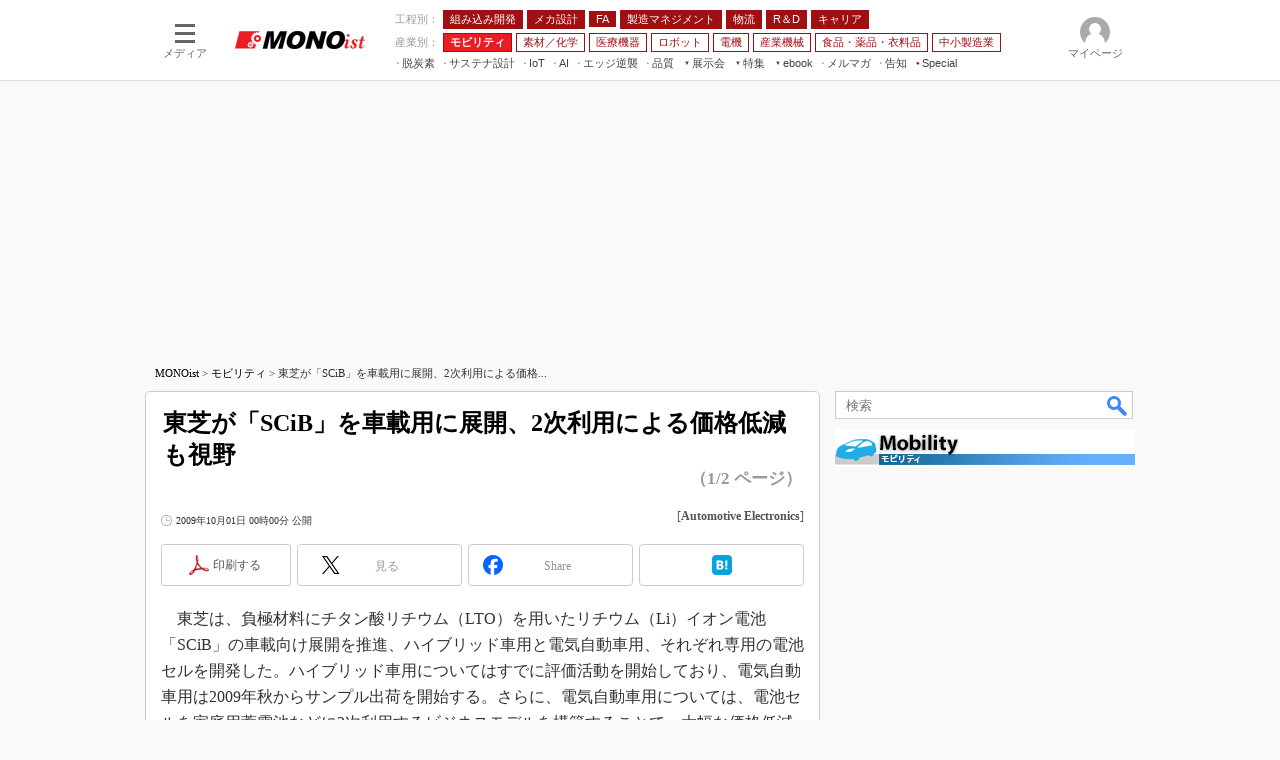

--- FILE ---
content_type: text/html
request_url: https://monoist.itmedia.co.jp/mn/articles/0910/01/news121.html
body_size: 26433
content:
























<!-- simpletieup関連 -->








<!-- /simpletieup関連 -->






























<!DOCTYPE HTML PUBLIC "-//W3C//DTD HTML 4.01 Transitional//EN" "http://www.w3.org/TR/html4/loose.dtd">

<html lang="ja" id="masterChannel-mn"><head>




<meta http-equiv="content-type" content="text/html;charset=shift_jis">
<meta http-equiv="content-style-type" content="text/css">
<meta http-equiv="content-script-type" content="text/javascript">

<meta name="referrer" content="no-referrer-when-downgrade">


<meta http-equiv="X-UA-Compatible" content="IE=Edge">

<script>var swspv = '(none)';var cms_summary_flag = '0';</script>
<script src="/js/spv/movePC2SP.js?date=250916104008"></script>
<!-- FIX DMOZ -->

	<!-- masterType = not top -->


	<!-- masterType == article -->
	<meta name="TMP_SERVER" content="pcv">
	<!-- SET SERIES FLAG -->
	
		
		<meta name="TMP_SeriesID" id="TMP_SeriesID" content="">
	
	<!-- SET AUTHOR FLAG -->
	
		
		<meta name="TMP_JointWriterID" id="TMP_JointWriterID" content="">
	
	<!-- SET CANONICAL FLAG -->
	
		
			
				
				<link rel="canonical" href="https://edn.itmedia.co.jp/edn/articles/0910/01/news121.html">
			
		
	
	
	<meta property="article:modified_time" content="2012-05-01T20:32:24+09:00">
	


<link rel="next" href="news121_2.html">





















<meta name="robots" content="max-image-preview:standard">


<!-- JSONLD ARTICLE -->
<script type="application/ld+json">
{
"@context":"https://schema.org",
"@type":"NewsArticle",
"mainEntityOfPage":{
"@type":"WebPage",
"@id":"https://monoist.itmedia.co.jp/mn/articles/0910/01/news121.html"
},
"isAccessibleForFree": "False",
"hasPart": {
"@type": "WebPageElement",
"isAccessibleForFree": "False",
"cssSelector": ".subscription"
},
"image":["https://image.itmedia.co.jp/images/logo/1200x630_500x500_mn.gif"],
"datePublished":"2009-10-01T00:00:00Z",
"dateModified":"2012-05-01T20:32:00Z",
"headline":"東芝が「SCiB」を車載用に展開、2次利用による価格低減も視野（1/2 ページ）",
"author":
{
"@type":"Organization",
"name":"Automotive Electronics"
},
"publisher":{
"@type":"Organization",
"name":"MONOist",
"url":"https://monoist.itmedia.co.jp",
"logo":{
"@type":"ImageObject",
"url":"https://image.itmedia.co.jp/images/logo/amp_publisher_mn.gif"
}
},
"description":"",
"articleSection":"特集",
"keywords":"カーエレクトロニクス"
}
</script>
<meta name="itmid:series" content="">
<meta name="build" content="2009年10月01日 00時00分">
<meta name="keywords" content="カーエレクトロニクス">
<meta name="description" content="">
<meta name="extraid" content="at-features	ao-edn-carele	kw-edn-car">
<meta name="writer" content="Automotive Electronics">
<meta name="dispatch" content="国内">
<meta name="adpath" content="root/ITmedia/mn/article/carele">
<meta name="rcid" content="">
<meta name="rcid_filename" content="">
<link rel="alternate" media="only screen and (max-width: 640px)" href="https://monoist.itmedia.co.jp/mn/spv/0910/01/news121.html">


<meta name="cXenseParse:itm-subsc-flag" content="1">
<meta name="cXenseParse:itm-subsc-type" content="force">

<meta property="og:title" content="東芝が「SCiB」を車載用に展開、2次利用による価格低減も視野">
<meta property="og:description" content="">
<title>東芝が「SCiB」を車載用に展開、2次利用による価格低減も視野（1/2 ページ） - MONOist</title>
<script>
const ArticleDataDefinition = {
    VariousURLs: {
        HOST: 'https://monoist.itmedia.co.jp',
        PCV: '/mn/articles/0910/01/news121.html',
        SPV: '/mn/spv/0910/01/news121.html',
        AMP: '/mn/amp/0910/01/news121.html',
        SUMMARY_SPV: '',
        REFERENCE_PCV: '/mn/articles/0910/01/news121_00.html',
        REFERENCE_SPV: '/mn/spv/0910/01/news121_00.html'
    }
};
</script>


<meta property="og:image" content="https://image.itmedia.co.jp/mn/articles/0910/01/l_0909tb01-01fig.jpg">



<meta name="twitter:card" content="summary">
<meta name="twitter:site" content="@MONOist_itmedia">
<meta name="twitter:creator" content="@MONOist_itmedia">
<meta property="og:site_name" content="MONOist">
<meta property="og:url" content="https://monoist.itmedia.co.jp/mn/articles/0910/01/news121.html">
<meta property="og:type" content="article">

<meta property="fb:app_id" content="534261890081474">
<link rel="shortcut icon" href="https://monoist.itmedia.co.jp/mn/favicon.ico">




<!-- globalStylesheet -->

<link rel="stylesheet" href="https://www.itmedia.co.jp/css/base.css?202509161104" type="text/css" media="all">
<link rel="stylesheet" href="https://www.itmedia.co.jp/css/mn/base.css?202510021005" type="text/css" media="all">
<link rel="stylesheet" href="https://www.itmedia.co.jp/css/mn/ad.css?202503171033" type="text/css" media="all">
<link rel="stylesheet" href="https://www.itmedia.co.jp/css/article.css?202509081222" type="text/css" media="all">
<link rel="stylesheet" href="https://www.itmedia.co.jp/css/mn/article.css?202601201059" type="text/css" media="all">

<!-- /globalStylesheet -->




<script src="//ajax.googleapis.com/ajax/libs/jquery/1.6.4/jquery.min.js" charset="UTF-8"></script>
<script>jQuery.noConflict();</script>


<script src="//fc.itmedia.co.jp/fpcookie?site_id=itm_"></script>




<!-- globalJavaScript -->
<script src="//cdn.cxense.com/cx.js"></script>
<script src="//cdn.cxense.com/cx.cce.js"></script>
<script>
var cx_segments = '';
cx_segments = cX.getUserSegmentIds({persistedQueryId:'32780b6d6fb51c7b1fefeb67a7e3305b165e5c6a'});
</script>

<!-- GAM -->

<!-- GAM設定 -->
<script src="/js/gamServerEnvironment.js?date=202107151140"></script>
<script>
window.googletag = window.googletag || {};
window.googletag.cmd = window.googletag.cmd || [];
</script>
<script async src="https://securepubads.g.doubleclick.net/tag/js/gpt.js"></script>
<script src="/js/lib/gam_common.js?date=202511251350"></script>

<script>
// 共通処理
window.gam_logop = {};
window.gam_media= 'mn';



// refresh
const refreshGam = function(slot,dc){
	googletag.cmd.push(function(){
		let gframe = '';
// 共通
		if(slot == 'SideText') gframe = [gam_st1,gam_st2,gam_st3,gam_st4,gam_st5];
		if(slot == 'SideLink') gframe = [gam_sl1,gam_sl2,gam_sl3,gam_sl4,gam_sl5,gam_sl6,gam_sl7,gam_sl8,gam_sl9,gam_sl10,gam_sl11,gam_sl12,gam_sl13,gam_sl14,gam_sl15,gam_sl16,gam_sl17,gam_sl18,gam_sl19,gam_sl20];
		if(slot == 'SideLinkTM') gframe = [gam_stm1,gam_stm2,gam_stm3,gam_stm4,gam_stm5];
		if(slot == 'RcolRectangle') gframe = [gam_rct1];
		if(slot == 'Rcol2ndRectangle') gframe = [gam_rct2];

// article
		if(slot == 'SuperBanner') gframe = [gam_spb],dc = true;
		if(slot == 'BelowArtText') gframe = [gam_bat1,gam_bat2],dc = true;
		if(slot == 'BelowArtLink') gframe = [gam_bl1,gam_bl2,gam_bl3,gam_bl4,gam_bl5,gam_bl6,gam_bl7,gam_bl8,gam_bl9,gam_bl10,gam_bl11,gam_bl12,gam_bl13,gam_bl14,gam_bl15,gam_bl16];
		if(slot == 'InRead') gframe = [gam_inl];
		if(slot == 'LogoAD') gframe = [gam_la1,gam_la2,gam_la3];
		if(slot == 'SideLinkTF') gframe = [gam_stf1,gam_stf2];
		if(slot == 'RcolFeatures') gframe = [gam_rf1,gam_rf2,gam_rf3];

		if(gframe) googletag.pubads().refresh(gframe);
// 配信状況取得
		if(dc) gamDeliveryCheck();
	});
}
// refresh引数
// 共通
let gam_spb,gam_st1,gam_st2,gam_st3,gam_st4,gam_st5,gam_sl1,gam_sl2,gam_sl3,gam_sl4,gam_sl5,gam_sl6,gam_sl7,gam_sl8,gam_sl9,gam_sl10,gam_sl11,gam_sl12,gam_sl13,gam_sl14,gam_sl15,gam_sl16,gam_sl17,gam_sl18,gam_sl19,gam_sl20,gam_stm1,gam_stm2,gam_stm3,gam_stm4,gam_stm5,gam_stf1,gam_stf2,gam_swd1,gam_swd2,gam_swd3,gam_rct1,gam_rct2;

// article
let gam_bl1,gam_bl2,gam_bl3,gam_bl4,gam_bl5,gam_bl6,gam_bl7,gam_bl8,gam_bl9,gam_bl10,gam_bl11,gam_bl12,gam_bl13,gam_bl14,gam_bl15,gam_bl16,gam_la1,gam_la2,gam_la3,gam_bat1,gam_bat2,gam_rf1,gam_rf2,gam_rf3,gam_inl;

googletag.cmd.push(function(){
	googletag.pubads().collapseEmptyDivs();
// ユニット設定
	const sd = '/43042345/mn/';
	gam_st1 = googletag.defineSlot(sd + 'PC_SideText',[[300,52]],'PC_SideText_1').setTargeting('slot_pos','1').setTargeting('media',gam_media).addService(googletag.pubads());
	gam_st2 = googletag.defineSlot(sd + 'PC_SideText',[[300,52]],'PC_SideText_2').setTargeting('slot_pos','2').setTargeting('media',gam_media).addService(googletag.pubads());
	gam_st3 = googletag.defineSlot(sd + 'PC_SideText',[[300,52]],'PC_SideText_3').setTargeting('slot_pos','3').setTargeting('media',gam_media).addService(googletag.pubads());
	gam_st4 = googletag.defineSlot(sd + 'PC_SideText',[[300,52]],'PC_SideText_4').setTargeting('slot_pos','4').setTargeting('media',gam_media).addService(googletag.pubads());
	gam_st5 = googletag.defineSlot(sd + 'PC_SideText',[[300,52]],'PC_SideText_5').setTargeting('slot_pos','5').setTargeting('media',gam_media).addService(googletag.pubads());
	gam_sl1 = googletag.defineSlot(sd + 'PC_SideLink',[[300,76]],'PC_SideLink_1').setTargeting('slot_pos','1').setTargeting('media',gam_media).addService(googletag.pubads());
	gam_sl2 = googletag.defineSlot(sd + 'PC_SideLink',[[300,76]],'PC_SideLink_2').setTargeting('slot_pos','2').setTargeting('media',gam_media).addService(googletag.pubads());
	gam_sl3 = googletag.defineSlot(sd + 'PC_SideLink',[[300,76]],'PC_SideLink_3').setTargeting('slot_pos','3').setTargeting('media',gam_media).addService(googletag.pubads());
	gam_sl4 = googletag.defineSlot(sd + 'PC_SideLink',[[300,76]],'PC_SideLink_4').setTargeting('slot_pos','4').setTargeting('media',gam_media).addService(googletag.pubads());
	gam_sl5 = googletag.defineSlot(sd + 'PC_SideLink',[[300,76]],'PC_SideLink_5').setTargeting('slot_pos','5').setTargeting('media',gam_media).addService(googletag.pubads());
	gam_sl6 = googletag.defineSlot(sd + 'PC_SideLink',[[300,76]],'PC_SideLink_6').setTargeting('slot_pos','6').setTargeting('media',gam_media).addService(googletag.pubads());
	gam_sl7 = googletag.defineSlot(sd + 'PC_SideLink',[[300,76]],'PC_SideLink_7').setTargeting('slot_pos','7').setTargeting('media',gam_media).addService(googletag.pubads());
	gam_sl8 = googletag.defineSlot(sd + 'PC_SideLink',[[300,76]],'PC_SideLink_8').setTargeting('slot_pos','8').setTargeting('media',gam_media).addService(googletag.pubads());
	gam_sl9 = googletag.defineSlot(sd + 'PC_SideLink',[[300,76]],'PC_SideLink_9').setTargeting('slot_pos','9').setTargeting('media',gam_media).addService(googletag.pubads());
	gam_sl10 = googletag.defineSlot(sd + 'PC_SideLink',[[300,76]],'PC_SideLink_10').setTargeting('slot_pos','10').setTargeting('media',gam_media).addService(googletag.pubads());
	gam_sl11 = googletag.defineSlot(sd + 'PC_SideLink',[[300,76]],'PC_SideLink_11').setTargeting('slot_pos','11').setTargeting('media',gam_media).addService(googletag.pubads());
	gam_sl12 = googletag.defineSlot(sd + 'PC_SideLink',[[300,76]],'PC_SideLink_12').setTargeting('slot_pos','12').setTargeting('media',gam_media).addService(googletag.pubads());
	gam_sl13 = googletag.defineSlot(sd + 'PC_SideLink',[[300,76]],'PC_SideLink_13').setTargeting('slot_pos','13').setTargeting('media',gam_media).addService(googletag.pubads());
	gam_sl14 = googletag.defineSlot(sd + 'PC_SideLink',[[300,76]],'PC_SideLink_14').setTargeting('slot_pos','14').setTargeting('media',gam_media).addService(googletag.pubads());
	gam_sl15 = googletag.defineSlot(sd + 'PC_SideLink',[[300,76]],'PC_SideLink_15').setTargeting('slot_pos','15').setTargeting('media',gam_media).addService(googletag.pubads());
	gam_sl16 = googletag.defineSlot(sd + 'PC_SideLink',[[300,76]],'PC_SideLink_16').setTargeting('slot_pos','16').setTargeting('media',gam_media).addService(googletag.pubads());
	gam_sl17 = googletag.defineSlot(sd + 'PC_SideLink',[[300,76]],'PC_SideLink_17').setTargeting('slot_pos','17').setTargeting('media',gam_media).addService(googletag.pubads());
	gam_sl18 = googletag.defineSlot(sd + 'PC_SideLink',[[300,76]],'PC_SideLink_18').setTargeting('slot_pos','18').setTargeting('media',gam_media).addService(googletag.pubads());
	gam_sl19 = googletag.defineSlot(sd + 'PC_SideLink',[[300,76]],'PC_SideLink_19').setTargeting('slot_pos','19').setTargeting('media',gam_media).addService(googletag.pubads());
	gam_sl20 = googletag.defineSlot(sd + 'PC_SideLink',[[300,76]],'PC_SideLink_20').setTargeting('slot_pos','20').setTargeting('media',gam_media).addService(googletag.pubads());
	gam_stm1 = googletag.defineSlot(sd + 'PC_SideLink-TM',[[300,76]],'PC_SideLink-TM_1').setTargeting('slot_pos','1').setTargeting('media',gam_media).addService(googletag.pubads());
	gam_stm2 = googletag.defineSlot(sd + 'PC_SideLink-TM',[[300,76]],'PC_SideLink-TM_2').setTargeting('slot_pos','2').setTargeting('media',gam_media).addService(googletag.pubads());
	gam_stm3 = googletag.defineSlot(sd + 'PC_SideLink-TM',[[300,76]],'PC_SideLink-TM_3').setTargeting('slot_pos','3').setTargeting('media',gam_media).addService(googletag.pubads());
	gam_stm4 = googletag.defineSlot(sd + 'PC_SideLink-TM',[[300,76]],'PC_SideLink-TM_4').setTargeting('slot_pos','4').setTargeting('media',gam_media).addService(googletag.pubads());
	gam_stm5 = googletag.defineSlot(sd + 'PC_SideLink-TM',[[300,76]],'PC_SideLink-TM_5').setTargeting('slot_pos','5').setTargeting('media',gam_media).addService(googletag.pubads());
	gam_rct1 = googletag.defineSlot(sd + 'PC_article_rcol-Rectangle',[[300,250],[300,300],[300,600],[600,600],[600,500],[533,300]],'PC_rcol-Rectangle').addService(googletag.pubads());
	gam_rct2 = googletag.defineSlot(sd + 'PC_article_rcol-2ndRectangle',[[300,250],[300,300],[300,600],[1,1]],'PC_rcol-2ndRectangle').addService(googletag.pubads());

// article
	gam_spb = googletag.defineSlot(sd + 'PC_article_SuperBanner',[[728,90],[728,180],[970,90],[970,250],[970,400]],'PC_SuperBanner').addService(googletag.pubads());
	gam_bl1 = googletag.defineSlot(sd + 'PC_BelowArtLink',[[150,216]],'PC_BelowArtLink_1').setTargeting('slot_pos','1').setTargeting('media',gam_media).addService(googletag.pubads());
	gam_bl2 = googletag.defineSlot(sd + 'PC_BelowArtLink',[[150,216]],'PC_BelowArtLink_2').setTargeting('slot_pos','2').setTargeting('media',gam_media).addService(googletag.pubads());
	gam_bl3 = googletag.defineSlot(sd + 'PC_BelowArtLink',[[150,216]],'PC_BelowArtLink_3').setTargeting('slot_pos','3').setTargeting('media',gam_media).addService(googletag.pubads());
	gam_bl4 = googletag.defineSlot(sd + 'PC_BelowArtLink',[[150,216]],'PC_BelowArtLink_4').setTargeting('slot_pos','4').setTargeting('media',gam_media).addService(googletag.pubads());
	gam_bl5 = googletag.defineSlot(sd + 'PC_BelowArtLink',[[150,216]],'PC_BelowArtLink_5').setTargeting('slot_pos','5').setTargeting('media',gam_media).addService(googletag.pubads());
	gam_bl6 = googletag.defineSlot(sd + 'PC_BelowArtLink',[[150,216]],'PC_BelowArtLink_6').setTargeting('slot_pos','6').setTargeting('media',gam_media).addService(googletag.pubads());
	gam_bl7 = googletag.defineSlot(sd + 'PC_BelowArtLink',[[150,216]],'PC_BelowArtLink_7').setTargeting('slot_pos','7').setTargeting('media',gam_media).addService(googletag.pubads());
	gam_bl8 = googletag.defineSlot(sd + 'PC_BelowArtLink',[[150,216]],'PC_BelowArtLink_8').setTargeting('slot_pos','8').setTargeting('media',gam_media).addService(googletag.pubads());
	gam_bl9 = googletag.defineSlot(sd + 'PC_BelowArtLink',[[150,216]],'PC_BelowArtLink_9').setTargeting('slot_pos','9').setTargeting('media',gam_media).addService(googletag.pubads());
	gam_bl10 = googletag.defineSlot(sd + 'PC_BelowArtLink',[[150,216]],'PC_BelowArtLink_10').setTargeting('slot_pos','10').setTargeting('media',gam_media).addService(googletag.pubads());
	gam_bl11 = googletag.defineSlot(sd + 'PC_BelowArtLink',[[150,216]],'PC_BelowArtLink_11').setTargeting('slot_pos','11').setTargeting('media',gam_media).addService(googletag.pubads());
	gam_bl12 = googletag.defineSlot(sd + 'PC_BelowArtLink',[[150,216]],'PC_BelowArtLink_12').setTargeting('slot_pos','12').setTargeting('media',gam_media).addService(googletag.pubads());
	gam_bl13 = googletag.defineSlot(sd + 'PC_BelowArtLink',[[150,216]],'PC_BelowArtLink_13').setTargeting('slot_pos','13').setTargeting('media',gam_media).addService(googletag.pubads());
	gam_bl14 = googletag.defineSlot(sd + 'PC_BelowArtLink',[[150,216]],'PC_BelowArtLink_14').setTargeting('slot_pos','14').setTargeting('media',gam_media).addService(googletag.pubads());
	gam_bl15 = googletag.defineSlot(sd + 'PC_BelowArtLink',[[150,216]],'PC_BelowArtLink_15').setTargeting('slot_pos','15').setTargeting('media',gam_media).addService(googletag.pubads());
	gam_bl16 = googletag.defineSlot(sd + 'PC_BelowArtLink',[[150,216]],'PC_BelowArtLink_16').setTargeting('slot_pos','16').setTargeting('media',gam_media).addService(googletag.pubads());
	gam_la1 = googletag.defineSlot(sd + 'PC_article_LogoAD',['fluid'],'PC_LogoAD_1').setTargeting('slot_pos','1').addService(googletag.pubads());
	gam_la2 = googletag.defineSlot(sd + 'PC_article_LogoAD',['fluid'],'PC_LogoAD_2').setTargeting('slot_pos','2').addService(googletag.pubads());
	gam_la3 = googletag.defineSlot(sd + 'PC_article_LogoAD',['fluid'],'PC_LogoAD_3').setTargeting('slot_pos','3').addService(googletag.pubads());
	gam_bat1 = googletag.defineSlot(sd + 'PC_BelowArtText',[[600,30]],'PC_BelowArtText_1').setTargeting('slot_pos','1').addService(googletag.pubads());
	gam_bat2 = googletag.defineSlot(sd + 'PC_BelowArtText',[[600,30]],'PC_BelowArtText_2').setTargeting('slot_pos','2').addService(googletag.pubads());
	gam_stf1 = googletag.defineSlot(sd + 'PC_SideLink-TF',[[300,76]],'PC_SideLink-TF_1').setTargeting('slot_pos','1').setTargeting('media',gam_media).addService(googletag.pubads());
	gam_stf2 = googletag.defineSlot(sd + 'PC_SideLink-TF',[[300,76]],'PC_SideLink-TF_2').setTargeting('slot_pos','2').setTargeting('media',gam_media).addService(googletag.pubads());
	gam_rf1 = googletag.defineSlot(sd + 'PC_rcol-Features',[[300,76]],'PC_rcol-Features_1').setTargeting('slot_pos','1').setTargeting('media',gam_media).addService(googletag.pubads());
	gam_rf2 = googletag.defineSlot(sd + 'PC_rcol-Features',[[300,76]],'PC_rcol-Features_2').setTargeting('slot_pos','2').setTargeting('media',gam_media).addService(googletag.pubads());
	gam_rf3 = googletag.defineSlot(sd + 'PC_rcol-Features',[[300,76]],'PC_rcol-Features_3').setTargeting('slot_pos','3').setTargeting('media',gam_media).addService(googletag.pubads());
	gam_inl = googletag.defineSlot(sd + 'PC_InRead',[[640,165],[640,300],[640,360],[1,1]],'PC_InRead').addService(googletag.pubads());

	gam_keyValue(); // Key-Value設定
	googletag.pubads().enableSingleRequest();
	googletag.pubads().disableInitialLoad();
	googletag.enableServices();
});
</script>

<!-- /GAM -->

<script type="text/javascript" src="/js/base.js?date=202501291050"></script>
<script type="text/javascript" src="/js/mn/base.js?date=202510011010"></script>

<script type="text/javascript" src="/js/article.js?date=202501141040"></script>
<script type="text/javascript" src="/js/mn/article.js?date=201709271358"></script>

<!--tr_cx_api-->

<script src="//cx.api.itmedia.co.jp/v1.js"></script>
<script src="//tr.api.itmedia.co.jp/cc/v1.js"></script>

<!--/tr_cx_api-->
<script src="/js/lib/cx_v2_cce.js?date=202507231610"></script>
<script>
// Cxense script begin
var cX = cX || {}; cX.callQueue = cX.callQueue || [];
cx_push_iitt(); // iitt Cookie を push
cX.callQueue.push(['setSiteId','1139589339878236195']);
var cx_k_param = cx_api_itm('ad');
cx_push_cxapi('7afa26d5cf882cbdf1133ef0a74bc60ab5581d17'); // cx.api 連携後に sendPageViewEvent push
cX.callQueue.push(['sync','aam']);
(function(){try{var scriptEl = document.createElement('script');scriptEl.type = 'text/javascript';scriptEl.async = 'async';
scriptEl.src = ('https:' == location.protocol) ? 'https://scdn.cxense.com/cx.js' : 'http://cdn.cxense.com/cx.js';
var targetEl = document.getElementsByTagName('script')[0];targetEl.parentNode.insertBefore(scriptEl,targetEl);}catch(e){};}());
// Cxense script end
cx_click_map('1141827478709654509'); // cx fix dlv area tag
window.addEventListener('DOMContentLoaded',function(){
	cx_add_meta(); // CMS META を cx META として add
	cx_push_readable('7afa26d5cf882cbdf1133ef0a74bc60ab5581d17'); // beforeunload 時に本文読了率を push（ex persistedQueryId）
},false);
</script>
<!-- Google Tag Manager -->
<script>(function(w,d,s,l,i){w[l]=w[l]||[];w[l].push({'gtm.start':
new Date().getTime(),event:'gtm.js'});var f=d.getElementsByTagName(s)[0],
j=d.createElement(s),dl=l!='dataLayer'?'&l='+l:'';j.async=true;j.src=
'https://www.googletagmanager.com/gtm.js?id='+i+dl;f.parentNode.insertBefore(j,f);
})(window,document,'script','dataLayer','GTM-W3CLTQN');</script>
<!-- End Google Tag Manager -->
<!-- /globalJavaScript -->
</head><body id="masterType-article">

<script>
// JavaScript用Facebook SDK v10.0

window.fbAsyncInit = function(){
	FB.init({
		appId:'534261890081474',
		autoLogAppEvents : true,
		xfbml : true,
		version : 'v10.0'
	});
	FB.AppEvents.logPageView();
};

(function(d,s,id){
var js, fjs = d.getElementsByTagName(s)[0];
if(d.getElementById(id)){return;}
js = d.createElement(s); js.id = id;
js.src = "//connect.facebook.net/ja_JP/sdk.js";
fjs.parentNode.insertBefore(js,fjs);
}(document,'script','facebook-jssdk'));
</script>






<script type="text/javascript">
var dcl_start = new Date();
attachBodyClass();
function masterChannel(){return 'mn';}
function masterType(){return 'article';}
function prFlag(){return '';}
function spFlag(){return '';}
</script>

<!--ITWL-->

	
		
	

<!--/ITWL-->


<!-- サーチツール表示領域 -->
<div id="outputFrame" class="outputFrame"></div>


<div id="masterBody"><div id="masterBodyOut"><div id="masterBodyIn">

<style>
#globalHeaderTop{display:none;}
</style>



<link rel="stylesheet" href="//www.itmedia.co.jp/css/gnavi.css?date=202503051103">
<div id="g_nav" data-theme="light">
<div id="g_nav_o">
<!-- parts_warning -->

<div id="g_nav_i">
	<div class="g_nav_box">
		<div class="g_btn" id="g_btn_menu" data-menu="0">
			<div class="g_float g_float_left"></div>
			<div class="g_inbtn">
				<div class="g_lines">
					<div class="g_line"></div>
					<div class="g_line"></div>
					<div class="g_line"></div>
					<div class="g_line"></div>
				</div>
				<div class="g_txt">メディア</div>
			</div>
		</div>
	</div>
<div class="g_nav_box"><div id="g_logo"><a href="//monoist.itmedia.co.jp/"><img src="https://image.itmedia.co.jp/images/logo/pcvheader_mn.png" width="130" height="18" alt="MONOist"></a></div></div>
<div class="g_nav_box _flex"><div class="g_free_box">
<div class="g_local g_local_btn red_1"><div class="g_lnav_o g_lnav_o_txt">工程別：</div>
<div class="g_lnav_o"><a href="https://monoist.itmedia.co.jp/mn/subtop/embedded/"><div >組み込み開発</div></a>
</div>
<div class="g_lnav_o"><a href="https://monoist.itmedia.co.jp/mn/subtop/mecha/"><div >メカ設計</div></a>
</div>
<div class="g_lnav_o"><a href="https://monoist.itmedia.co.jp/mn/subtop/fa/"><div >FA</div></a>
</div>
<div class="g_lnav_o"><a href="https://monoist.itmedia.co.jp/mn/subtop/pro/"><div >製造マネジメント</div></a>
</div>
<div class="g_lnav_o"><a href="https://monoist.itmedia.co.jp/mn/subtop/logistics/"><div >物流</div></a>
</div>
<div class="g_lnav_o"><a href="https://monoist.itmedia.co.jp/mn/subtop/research_development/"><div >R＆D</div></a>
</div>
<div class="g_lnav_o"><a href="https://monoist.itmedia.co.jp/mn/subtop/career/"><div >キャリア</div></a>
</div>
</div><div class="g_local g_local_btn red_2"><div class="g_lnav_o g_lnav_o_txt">産業別：</div>
<div class="g_lnav_o"><a href="https://monoist.itmedia.co.jp/mn/subtop/carele/"><div >モビリティ</div></a>
</div>
<div class="g_lnav_o"><a href="https://monoist.itmedia.co.jp/mn/subtop/material_chemical/"><div >素材／化学</div></a>
</div>
<div class="g_lnav_o"><a href="https://monoist.itmedia.co.jp/mn/subtop/medical/"><div >医療機器</div></a>
</div>
<div class="g_lnav_o"><a href="https://monoist.itmedia.co.jp/mn/subtop/robot/"><div >ロボット</div></a>
</div>
<div class="g_lnav_o"><a href="https://monoist.itmedia.co.jp/mn/subtop/electronics/"><div >電機</div></a>
</div>
<div class="g_lnav_o"><a href="https://monoist.itmedia.co.jp/mn/subtop/industrial_machinery/"><div >産業機械</div></a>
</div>
<div class="g_lnav_o"><a href="https://monoist.itmedia.co.jp/mn/subtop/food_pharma_apparel/"><div >食品・薬品・衣料品</div></a>
</div>
<div class="g_lnav_o"><a href="https://monoist.itmedia.co.jp/mn/subtop/smm/"><div >中小製造業</div></a>
</div>
</div><div class="g_local g_local_txt">
<div class="g_lnav_o"><a href="https://monoist.itmedia.co.jp/mn/subtop/features/carbonneutral/"><div >脱炭素</div></a>
</div>
<div class="g_lnav_o"><a href="https://monoist.itmedia.co.jp/mn/subtop/features/sustainable/"><div >サステナ設計</div></a>
</div>
<div class="g_lnav_o"><a href="https://www.itmedia.co.jp/topics/1606/iiot/"><div >IoT</div></a>
<div class="g_lnav_i"><ul>
<li><a href="https://www.itmedia.co.jp/topics/1606/iiot/technology.html"><div >つながる技術</div></a></li>
<li><a href="https://www.itmedia.co.jp/topics/1606/iiot/factory.html"><div >つながる工場</div></a></li>
<li><a href="https://www.itmedia.co.jp/topics/1606/iiot/service.html"><div >つながるサービス</div></a></li>
</ul></div>
</div>
<div class="g_lnav_o"><a href="https://monoist.itmedia.co.jp/mn/subtop/features/ai/"><div >AI</div></a>
</div>
<div class="g_lnav_o"><a href="https://monoist.itmedia.co.jp/mn/subtop/features/edgecomputing/"><div >エッジ逆襲</div></a>
</div>
<div class="g_lnav_o"><a href="https://monoist.itmedia.co.jp/mn/subtop/features/quality/"><div >品質</div></a>
</div>
<div class="g_lnav_o"><a href="javascript:void(0);"><div >展示会</div></a>
<div class="g_lnav_i"><ul>
<li><a href="https://eetimes.itmedia.co.jp/ee/subtop/features/ceatec/"><div >CEATEC</div></a></li>
<li><a href="https://monoist.itmedia.co.jp/mn/subtop/features/jimtof/"><div >JIMTOF</div></a></li>
<li><a href="https://monoist.itmedia.co.jp/mn/subtop/features/esec/"><div >組込み/エッジ コンピューティング展＆IoT/5Gソリューション展</div></a></li>
<li><a href="https://monoist.itmedia.co.jp/mn/subtop/features/iifes/"><div >IIFES</div></a></li>
<li><a href="https://monoist.itmedia.co.jp/mn/subtop/features/irex/"><div >国際ロボット展</div></a></li>
<li><a href="https://monoist.itmedia.co.jp/mn/subtop/features/tms/"><div >ジャパンモビリティショー</div></a></li>
<li><a href="//eetimes.itmedia.co.jp/ee/subtop/features/tf/"><div >TECHNO-FRONTIER</div></a></li>
<li><a href="https://monoist.itmedia.co.jp/mn/subtop/features/expo_jsae/"><div >人テク展</div></a></li>
<li><a href="https://monoist.itmedia.co.jp/mn/subtop/features/sfe/"><div >スマート工場EXPO</div></a></li>
<li><a href="https://monoist.itmedia.co.jp/mn/subtop/features/et/"><div >EdgeTech+</div></a></li>
<li><a href="https://monoist.itmedia.co.jp/mn/subtop/features/dms/"><div >日本ものづくりワールド</div></a></li>
<li><a href="https://monoist.itmedia.co.jp/mn/subtop/features/aw/"><div >AUTOMOTIVE WORLD</div></a></li>
<li><a href="https://monoist.itmedia.co.jp/mn/subtop/features/open_networks/"><div >産業オープンネット展</div></a></li>
</ul></div>
</div>
<div class="g_lnav_o"><a href="javascript:void(0);"><div >特集</div></a>
<div class="g_lnav_i"><ul>
<li><a href="https://monoist.itmedia.co.jp/mn/subtop/features/mono_research/"><div >読者調査まとめ</div></a></li>
<li><a href="https://monoist.itmedia.co.jp/mn/subtop/features/mobility/"><div >つながるクルマ</div></a></li>
<li><a href="https://eetimes.itmedia.co.jp/ee/subtop/features/5g/"><div >5G</div></a></li>
<li><a href="https://monoist.itmedia.co.jp/mn/subtop/features/vrar/"><div >VR／AR</div></a></li>
<li><a href="https://monoist.itmedia.co.jp/mn/subtop/features/field_service/"><div >フィールドサービス</div></a></li>
<li><a href="https://monoist.itmedia.co.jp/mn/subtop/features/fpga/"><div >FPGA</div></a></li>
<li><a href="https://monoist.itmedia.co.jp/mn/subtop/features/embedded_graphics/"><div >組み込み画像技術</div></a></li>
<li><a href="https://monoist.itmedia.co.jp/mn/subtop/features/model/"><div >組み込みモデリング</div></a></li>
<li><a href="https://monoist.itmedia.co.jp/mn/subtop/features/winembedded/"><div >Windows Embedded</div></a></li>
<li><a href="https://monoist.itmedia.co.jp/mn/subtop/features/car_dev/"><div >車載ソフト開発</div></a></li>
<li><a href="https://monoist.itmedia.co.jp/mn/subtop/features/iso26262/"><div >ISO26262</div></a></li>
<li><a href="https://monoist.itmedia.co.jp/mn/subtop/features/freetools/"><div >無償設計ツール</div></a></li>
<li><a href="https://monoist.itmedia.co.jp/mn/subtop/features/3dprinter/"><div >3Dプリンタ</div></a></li>
<li><a href="https://monoist.itmedia.co.jp/mn/subtop/features/cae/"><div >デジタルツインとCAE</div></a></li>
<li><a href="https://monoist.itmedia.co.jp/mn/subtop/features/sandop/"><div >S＆OP</div></a></li>
<li><a href="https://monoist.itmedia.co.jp/mn/subtop/features/industrie4/"><div >インダストリー4.0</div></a></li>
<li><a href="https://monoist.itmedia.co.jp/mn/subtop/features/innovation/"><div >イノベーション</div></a></li>
<li><a href="https://monoist.itmedia.co.jp/mn/subtop/features/bigdata/"><div >製造業ビッグデータ</div></a></li>
<li><a href="https://monoist.itmedia.co.jp/mn/subtop/features/madeinjapan/"><div >メイドインジャパン</div></a></li>
<li><a href="https://monoist.itmedia.co.jp/mn/subtop/features/plant_factory/"><div >植物工場</div></a></li>
<li><a href="https://monoist.itmedia.co.jp/mn/subtop/features/ipmanagement/"><div >知財マネジメント</div></a></li>
<li><a href="https://monoist.itmedia.co.jp/mn/subtop/features/op/"><div >海外生産</div></a></li>
<li><a href="https://monoist.itmedia.co.jp/mn/subtop/features/globalplm/"><div >グローバル設計・開発</div></a></li>
<li><a href="https://monoist.itmedia.co.jp/mn/subtop/features/fasecurity/"><div >制御セキュリティ</div></a></li>
<li><a href="https://monoist.itmedia.co.jp/mn/subtop/features/covid19/index.html"><div >新型コロナへの対応</div></a></li>
</ul></div>
</div>
<div class="g_lnav_o"><a href="javascript:void(0);"><div >ebook</div></a>
<div class="g_lnav_i"><ul>
<li><a href="https://monoist.itmedia.co.jp/mn/series/9424/"><div >組み込み開発</div></a></li>
<li><a href="https://monoist.itmedia.co.jp/mn/series/1556/"><div >メカ設計</div></a></li>
<li><a href="https://monoist.itmedia.co.jp/mn/series/779/"><div >製造マネジメント</div></a></li>
<li><a href="https://monoist.itmedia.co.jp/mn/series/9303/"><div >FA</div></a></li>
<li><a href="https://monoist.itmedia.co.jp/mn/series/194/"><div >モビリティ</div></a></li>
<li><a href="https://monoist.itmedia.co.jp/mn/series/36383/"><div >素材／化学</div></a></li>
</ul></div>
</div>
<div class="g_lnav_o"><a href="https://monoist.itmedia.co.jp/mn/subtop/info/lp/mono_new.html"><div >メルマガ</div></a>
<div class="g_lnav_i"><ul>
<li><a href="https://monoist.itmedia.co.jp/mn/subtop/editorsnote/"><div >編集後記</div></a></li>
</ul></div>
</div>
<div class="g_lnav_o"><a href="https://monoist.itmedia.co.jp/mn/series/4524/"><div >告知</div></a>
</div>
<div class="g_lnav_o"><a href="https://monoist.itmedia.co.jp/mn/special/"><div data-mark="1">Special</div></a>
</div>
</div></div></div>


<div class="g_nav_box">
<div class="g_btn" id="g_btn_member" data-menu="0">
<div class="g_float g_float_right"></div>
<a class="g_inbtn" href="javascript:void(0);">
<div class="g_circles">
<div class="g_circle"></div><div class="g_circle"></div><div class="g_circle"></div>
</div>
<div class="g_txt"></div>
</a>
</div>
</div>
</div>
</div>
</div>
<script src="/js/gnavi.js?202508211340" async></script>

<div id="masterBodyOuter"><!----><div id="masterBodyInner">

<div id="masterHeader">
<div id="globalHeader">
<div id="globalHeaderMiddle">
	
	<div id="SuperBanner">
		<div id="PC_SuperBanner"></div>
		<script>refreshGam('SuperBanner');</script>
	</div>
	
</div>
<div id="globalHeaderBottom">
<div id="localPankuzu">
<div class="lpanOut">
<div class="lpanIn">

<a href="https://monoist.itmedia.co.jp/">MONOist</a> &gt;

<a href="https://monoist.itmedia.co.jp/mn/subtop/carele/">モビリティ</a> &gt;

<script>
	var str = document.title.replace(/\<\!\-\-EDIT START\-\-\>/g,'')
		.replace(/\<\!\-\-EDIT END\-\-\>/g,'')
		.replace(' - MONOist（モノイスト）','');
		str = cutString(str,50);
	(function(){
		const target = document.querySelector('#localPankuzu .lpanOut .lpanIn');
		target.insertAdjacentText('beforeend', str);
	})();
</script>

</div>
</div>
</div>
</div>
</div>

</div>

<div id="masterContents"><div id="globalContents">
<div id="masterMain">

<!---->

<div id="tmplNews" class="tmplArticle"><div id="tmplNewsIn" class="tmplArticleIn">

	<div id="articleHeader">
<!-- keyword not match -->


</div><!-- 記事上バナー -->



<!---->
<!---->

<!--EDIT START-->
<!--EDIT END-->





<div id="cmsTitle"><div class="inner">
<h1 class="title"><span class="title__maintext">東芝が「SCiB」を車載用に展開、2次利用による価格低減も視野</span><span class="title__pagenumber">（1/2 ページ）</span></h1>
</div></div>


<div id="tmplMark"></div>


<div id="cmsAbstract"><div class="inner"><p></p></div></div>

<!---->

<div id="cmsDate" class="cmsDate cmsDate--nomove"><div class="inner"><span class="arrow">&raquo;</span> <span id="update">2009年10月01日 00時00分 公開</span></div></div>
<div id="cmsByline"><div class="inner" id="byline">[<span>Automotive Electronics</span>]</div></div>

<!-- cmsHoleBodyWrapStart -->
<div id="cmsBody"><div class="inner">


<link rel="stylesheet" href="https://www.itmedia.co.jp/css/socialbutton.css?202510011201">
<script>
var msbBtnLoadScript = [];
</script>
<script src="/js/socialbutton.js?202510011010"></script>
<div id="masterSocialbuttonTop" class="masterSocialbutton"><div class="msbOut" id="msbTopOut"></div></div>


	<!-- mn|ee|edn|smartjapan|bt|tf -->
	<script>
	msbBtn({
	'pos':'top',
	'tag':'table',
	'popup_pos':'under',
	'base_color':'white',
	'base_class':'minimal_count',
	'line':[
	[
		{'name':'印刷する','title':'この記事を印刷する','id':'printbutton'},
		{'name':'通知する','id':'itmid','data':[
			{'name':'連載「％」の新着をメールで通知','id':'alertseries'},
		{}]},
		{'name':'Post','id':'tweetbutton_minimal'},
		{'name':'シェア','id':'sharebutton_minimal'},
		{'name':'はてなブックマーク','id':'hatenabookmark_minimal'},
	{}],
	[]]
	});
	</script>




<!-- BCP Text -->



<div id="cmsMark"><!-- null for itmedia-->
</div>
<!-- cmsBodyCtrlTop -->

<!-- cmsBodyMainStart -->
<!-- cxenseparse_start -->

<div class="subscription">
<p>　東芝は、負極材料にチタン酸リチウム（LTO）を用いたリチウム（Li）イオン電池「SCiB」の車載向け展開を推進、ハイブリッド車用と電気自動車用、それぞれ専用の電池セルを開発した。ハイブリッド車用についてはすでに評価活動を開始しており、電気自動車用は2009年秋からサンプル出荷を開始する。さらに、電気自動車用については、電池セルを家庭用蓄電池などに2次利用するビジネスモデルを構築することで、大幅な価格低減を目指す。</p>
<h2 class="format--crosshead">試作電池パックで成果を確認</h2>
<p>　SCiBは、東芝が2007年12月に発表した産業機器向けのLiイオン電池である。5分間の充電で全容量の90％まで充電できる急速充電性能や、充放電を6000サイクル行っても初期の90％以上の容量を維持する長寿命性能を備えることを特徴としている。</p>
<p>　SCiBの標準セルの仕様は、形状が角型、公称電圧が2.4V、公称容量が4.2Ah、サイズが62mm×95mm×13mm、重量が155g。そして、電池が出力できる電流量の指標とされる出力密度は1000W/kg以上、重量当たりの蓄電量の指標となるエネルギー密度は約65Wh/kgである。</p>
<div class="trBoxR"><div class="trBoxWidth" style="width:310px;">
<div class="trBoxR"><div class="trBoxWidth" style="width:300px;">
<!--CAP-->
<div id="col400"><a name="l_0909tb01-01fig.jpg"></a><a href="https://image.itmedia.co.jp/l/im/mn/articles/0910/01/l_0909tb01-01fig.jpg"><img src="https://image.itmedia.co.jp/mn/articles/0910/01/0909tb01-01fig.jpg" width="300" height="177" alt="図1　「SCiB」の開発ロードマップ（提供：東芝）"></a>
<small>図1　「SCiB」の開発ロードマップ（提供：東芝）　</small></div>
<!--CAPEND-->
</div></div>
</div></div>
<p>  　東芝が開発を進める車載用SCiBでは、この標準セルを基に、ハイブリッド車用セルでは出力密度を、電気自動車用セルではエネルギー密度を向上することに重点が置かれている（<strong>図1</strong>）。</p>
<p>　ハイブリッド車用セルの仕様は、公称電圧が2.5V、サイズが約62mm×95mm×14mm、重量が156gで、標準セルとほぼ変わらない。しかし、出力密度は、標準セルの約4倍の3900W/kgと、ハイブリッド車に求められる3000W/kg以上という値をクリアした。一方、公称容量は3.3Ah、エネルギー密度は53Wh/kg程度となっている。</p>
<p>　このハイブリッド車用セルで、市販のハイブリッド車のニッケル水素電池パックを置き換えた場合の性能について実験を行うために、東芝は電池パックの試作を行った。置き換え前のニッケル水素電池を用いた電池パックは、公称電圧が225Vである。そこで、試作した電池パックでは、ハイブリッド車用のSCiB電池セルを90個直列で接続することにより、225Vの公称電圧を実現した。電池パックのサイズ240mm×570mm×150mmで、重量は19kgとなった。これらの数字は、置き換え前の電池パックに比べて容積、重量とも約1/2となっている。さらに、出力密度は2.5倍以上の1500W/kg、有効エネルギー密度は5倍以上の約28Wh/kgまで向上した。</p>
<p>　一方、電気自動車用セルの公称容量は20Ah、そして電気自動車で高い性能が求められるエネルギー密度は標準セル比で約1.5倍となる約100Wh/kgを達成している。公称電圧がハイブリッド車用セルと同じ2.5Vであるとすれば、セルの重量は約500gになると見られる。また、出力密度については、標準セルと同じ1000W/kg以上を維持した。さらに、エネルギー密度を150Wh/kgまで向上した電池セルも開発中である。</p>
<div id="notice"><a href="news121_2.html">安全性能が最大の特徴</a></div>
</div><!-- subscription end -->

<!-- cxenseparse_end -->

<!-- cmsBodyMainEnd -->



<!-- cmsBodyRelated -->
<div class="ctrl" id="start">
<span id="prev">　　　　　　</span>
<span id="numb"><strong>1</strong>|<a href="news121_2.html">2</a></span>
<span id="next"><a href="news121_2.html">次のページへ</a></span>
</div>

<!-- cmsBodyCtrlBtm -->
<div id="cmsCopyright"><p>Copyright &copy; ITmedia, Inc. All Rights Reserved.</p>
</div>


<script>
(function(){
	var d = document;
	var js = d.createElement('script');
	js.src = '/js/mask.js?date=202405201100';
	d.body.appendChild(js);
	var meta = d.getElementsByTagName('head')[0].getElementsByTagName('meta');
	var metakey = '';
	for(var i = 0; i < meta.length; i++){
		if(meta[i].name.match('extraid')){
			metakey = meta[i];
			break;
		}
	}
	if(metakey == '') return false;
	var key = metakey.content;
	var sc = '';
	var description = '';
	if(key.match('ao-mn-subtop-embedded')){
		sc = 'a0a531122de465614efef1078901475b2d78b72b13d67968bd2bb7bd8558ae67'; // EMマスク記事01_Semi
		lc = '2ff2a721fab172f1ab7e77774978c698899249076747675c872eaa9b2f6780b8'; // MONOist_01
		description = 'この記事は、メールマガジン「電子機器設計／組み込み開発 メールマガジン」をお申し込みになると無料で閲覧できます。アイティメディアIDを持っている方は次のページでIDとパスワードを入力してください。登録されていない方は新規登録ボタンをクリックしてください。';
	}else if(key.match('ao-mn-subtop-robot')){
		sc = 'a0a531122de465614efef1078901475b2d78b72b13d67968bd2bb7bd8558ae67'; // EMマスク記事01_Semi
		lc = '2ff2a721fab172f1ab7e77774978c698899249076747675c872eaa9b2f6780b8'; // MONOist_01
		description = 'この記事は、メールマガジン「電子機器設計／組み込み開発 メールマガジン」をお申し込みになると無料で閲覧できます。アイティメディアIDを持っている方は次のページでIDとパスワードを入力してください。登録されていない方は新規登録ボタンをクリックしてください。';
	}else if(key.match('ao-mn-subtop-pro')){
		sc = '40794500a2845c943a0f4910461d9c39868a2930f689d2dfa9659625aa7a15cc'; // EMマスク記事02_Semi
		lc = 'd0f451801443fa1478e1cf080e8d63dead650c9712b2631edf7e1658a98967d9'; // MONOist_02
		description = 'この記事は、メールマガジン「製造マネジメント メールマガジン」をお申し込みになると無料で閲覧できます。アイティメディアIDを持っている方は次のページでIDとパスワードを入力してください。登録されていない方は新規登録ボタンをクリックしてください。';
	}else if(key.match('ao-mn-subtop-mecha')){
		sc = '6db44caad5c968a5ec334024daa615d29998fa79f82797cc12141871d0ffbd7b'; // EMマスク記事03_Semi
		lc = '34be1021b378c5701b4dd1430970982e0dbe72b3b340018d7a9b65939881ed7b'; // MONOist_03
		description = 'この記事は、メールマガジン「メカ設計 メールマガジン」をお申し込みになると無料で閲覧できます。アイティメディアIDを持っている方は次のページでIDとパスワードを入力してください。登録されていない方は新規登録ボタンをクリックしてください。';
	}else if(key.match('ao-edn-carele')){
		sc = '025ca19d7b07d7f554fd7cd060b628e628d0f607afa3a6fde17c4488f35716d2'; // EMマスク記事04_Semi
		lc = 'f8b2f96ed09b16bfd24ff625c064408fe19143db121b7944763fcbcc69ab4991'; // MONOist_04
		description = 'この記事は、メールマガジン「モビリティ メールマガジン」をお申し込みになると無料で閲覧できます。アイティメディアIDを持っている方は次のページでIDとパスワードを入力してください。登録されていない方は新規登録ボタンをクリックしてください。';
	}else if(key.match('ao-mn-subtop-fa')){
		sc = '6d6ae523edc27b235030584adf12a890bf2b3c209da5b11b97d6b58c3ed66f60'; // EMマスク記事05_Semi
		lc = 'be1722b1d104ffb2753260682954754d9757b986013823c5df20f28e0f74e655'; // MONOist_05
		description = 'この記事は、メールマガジン「FA メールマガジン」をお申し込みになると無料で閲覧できます。アイティメディアIDを持っている方は次のページでIDとパスワードを入力してください。登録されていない方は新規登録ボタンをクリックしてください。';
	}else if(key.match('ao-mn-subtop-medical')){
		sc = '285b71922aaa01d870483d3b4f59e4a61c2057e1476854a810f387a1d2317806'; // EMマスク記事06_Semi
		lc = 'fde3f2e7127f6810eb4160bf7bb0563240d78c9d75a9a590b6d6244748a7f4ff'; // MONOist_06
		description = 'この記事は、メールマガジン「医療機器 メールマガジン」をお申し込みになると無料で閲覧できます。アイティメディアIDを持っている方は次のページでIDとパスワードを入力してください。登録されていない方は新規登録ボタンをクリックしてください。';
	}else if(key.match('ao-mn-subtop-material_chemical')){
		sc = 'd0f451801443fa1478e1cf080e8d63dead650c9712b2631edf7e1658a98967d9'; // EMマスク記事08_Semi
		lc = '8352dd9eb8b64669e0a8347fd37ae6e5cd67c817f2b4b1eec4475d466ab59eb7'; // MONOist_08
		description = 'この記事は、メールマガジン「素材／化学 メールマガジン」をお申し込みになると無料で閲覧できます。アイティメディアIDを持っている方は次のページでIDとパスワードを入力してください。登録されていない方は新規登録ボタンをクリックしてください。';
	}else{
		return false;
	}
	js.addEventListener('load',function(){
	ISLOGIN({
		'isLoginURL':'//status.itmedia.co.jp/isLoginMN.cgi',
		'sc':sc,
		'lc':lc,
		'bc':1,
		'heading':'続きを読むには、<strong style="color:#F90;">会員登録（無料）</strong> が必須です',
		'description':description,
		'eVer':'26',
		'eVerStr':'id_mn_article-mask'
	});
	},false);
	return;
})();
</script>

<div id="masterSocialbuttonBtm" class="masterSocialbutton"><div class="msbOut" id="msbBtmOut"></div></div>




	<!-- enterprise|executive|news|ait|business|mn|ee|edn|smartjapan|bt|tf|pcuser|mobile|aiplus -->
	<script>
	msbBtn({
	'pos':'btm',
	'tag':'table',
	'popup_pos':'under',
	'base_color':'white',
	'base_class':'minimal_count',
	'line':[
	[
		{'name':'印刷','title':'この記事を印刷する','id':'printbutton'},
		{'name':'通知','id':'itmid','data':[
			{'name':'連載「％」の新着をメールで通知','id':'alertseries'},
		{}]},
		{'name':'Post','id':'tweetbutton_minimal'},
		{'name':'シェア','id':'sharebutton_minimal'},
		{'name':'はてなブックマーク','id':'hatenabookmark_minimal'},
	{}],
	[]]
	});
	</script>



<script>
(function(){
/*連載アラート登録ボタンの計測*/
const button = document.querySelector('#cmsBody .cmsBodyItmidSeriesButtonRegist');
if(button){
	button.addEventListener('click', function(){
		cx_ticount('rm43802', 'click');
	},false);
}
})();
</script>

</div></div> 
<!--cmsHoleBodyWrapEnd-->

<div id="cmsPrcredit"><div class="inner"></div></div>
<!--static_cce_modules - mn-->

<script>
/**
 * CCE (Content Customization Engine) Widget IDs
 * 各メディアの CCE モジュールで使用する WidgetId を一元管理
 *
 * 構造:
 * - mask: マスキャンペーンウィジェット (PCV/SPV共通)
 * - offer: オファーキャンペーンウィジェット (PCV のみ)
 * - exp: ABテスト用エクスペリエンスウィジェット
 *   - pc: PC版 WidgetId
 *   - sp: SP版 WidgetId
 *   - PR対応の場合は pr/default でネスト
 */

var CCE_WIDGET_IDS = {
  // EDN
  edn: {
    mask: '40862dbd60fa2f6137876a104db6921c5e5d4441',
    offer: 'c303e217c0d300c909b49e6a9ff4b0cee892e9ee',
    exp: {
      pc: '3a800b080d36d398d1bd463ecc97e64430d4430a',
      sp: 'eff97926eabb89015dc3d569c05f224f467ba9c1'
    }
  },

  // BUILT
  bt: {
    mask: 'd5d3fc936f5141ba4da08c0a7b95dcf34e3e8fd7',
    offer: '7a2fa08b20e31cc2ef23b4e48146b39335989f58',
    exp: {
      pc: '27ff6a4b2aef35c6e56451c3ad0f69cfed25b22b',
      sp: '93b6a58928dd13121a3f0dea3d0c122dfdb15dbf'
    }
  },

  // MONOist
  mn: {
    mask: '53d5f903b8124aa1106cc3e09bf6aafde5830611',
    offer: '5cebad56e9235803088886b2d5d74833aa5fb7d5',
    exp: {
      pc: '66d85c8f73ef05b137b71f0660433eae72f0ff3e',
      sp: 'ddbc4725f2a13e6ff6e51c5e6fc3b6983f96a1c3'
    }
  },

  // キーマンズネット
  kn: {
    exp: {
      pc: '424988dd7dbb48b341365fb15cd4efcc0e25e2c2',
      sp: '2b4b5105a59f21f89d7923c5205b812c3dc1d4c5'
    }
  },

  // EE Times Japan
  ee: {
    mask: '895b47a3284b8a5446cff8055f8200213d5e1d5b',
    offer: '7c5b161068a182272b26f7c67bed34b47fe2c88b',
    exp: {
      pc: '4ceb50d18052a7e96b05371753be4c6667914e72',
      sp: 'b6c707cf9e06d52870d16c9b4347dfac8cb958f5'
    }
  },

  // スマートジャパン
  smartjapan: {
    mask: 'c7ce311d45fdd4634bd1a5ad8544d894c4a73b65',
    offer: '8c54d9f5637f6200d46cccad3a60178e1e9c4495',
    exp: {
      pc: '9ecf9cc120167f12cc083b6a577370db993a4551',
      sp: '6c3ba3803b41c4f14c0ec319f99a40594ce1b13b'
    }
  },

  // TechTarget ジャパン
  tt: {
    exp: {
      pc: 'cc5bff9e9f395889b8b6ac238dfb30e48a9ae975',
      sp: 'cb8a69f4614a7f5a5c7ea5d77edfca55128a0e18'
    }
  },

  // ITmedia Mobile
  mobile: {
    exp: {
      pc: 'c8bd933f08d7f440c41668128ba69a8d1d375362',
      sp: 'a5c16b04a66cead881b6f71e2333be75fbb6029f'
    }
  },

  // ITmedia エンタープライズ（PR対応）
  enterprise: {
    exp: {
      pc: {
        pr: '5f084854394f3d21be116359c854b8d44eb9e535',
        default: '94953518cd3d466b4fc88c06ca3ad6a94c47334a'
      },
      sp: {
        pr: '27990a86cc019a70d51fae82c107ab8e07fa2453',
        default: '8314d4cf9f6d79ed4b5c21c214b4fd46b514f909'
      }
    }
  },

  // ITmedia AI+ （PR対応）
  aiplus: {
    exp: {
      pc: {
        pr: '5f084854394f3d21be116359c854b8d44eb9e535',
        default: 'd4135d1d57285130aa9f6dddab37899c910c11f8'
      },
      sp: {
        pr: '27990a86cc019a70d51fae82c107ab8e07fa2453',
        default: '2d3946bae2be595b595e9853156144bd53d44b39'
      }
    }
  },

  // ＠IT（PR対応）
  ait: {
    mask: '9a0ad8e5e78f363620d4f4a9a43450b3559c1796',
    offer: '2a87f14408471842467b603659e94e6bff3b713f',
    exp: {
      pc: {
        pr: '5f084854394f3d21be116359c854b8d44eb9e535',
        default: '92f6013a0fc1f17e96081452ed55595103687ac3'
      },
      sp: {
        pr: '27990a86cc019a70d51fae82c107ab8e07fa2453',
        default: '7dfc61481adb580f9a15f8c7c89f758b618d7acf'
      }
    }
  },

  // ITmedia ビジネスオンライン（PR対応）
  business: {
    exp: {
      pc: {
        pr: '5f084854394f3d21be116359c854b8d44eb9e535',
        default: 'e33e133642ac8fbd33d292ddd81e23c1e913e7f4'
      },
      sp: {
        pr: '27990a86cc019a70d51fae82c107ab8e07fa2453',
        default: '223dffe81be4e1596075010e1929abddd9342500'
      }
    }
  },

  // ITmedia マーケティング（PR対応）
  mm: {
    exp: {
      pc: {
        pr: '5f084854394f3d21be116359c854b8d44eb9e535',
        default: 'ca09861df6d7d8c99236e8d998398e316a4b4121'
      },
      sp: {
        pr: '27990a86cc019a70d51fae82c107ab8e07fa2453',
        default: '9bf5baba674f640334fb17d3c8ff4a0036f85176'
      }
    }
  },

  // ITmedia NEWS（PR対応）
  news: {
    exp: {
      pc: {
        pr: '5f084854394f3d21be116359c854b8d44eb9e535',
        default: '36fa65f53cced8cc856e6af4f5eb8ad973105173'
      },
      sp: {
        pr: '27990a86cc019a70d51fae82c107ab8e07fa2453',
        default: '600b6a60fc87d1219514e08a5e4ad3e91c5ac4a3'
      }
    }
  }
};

/**
 * ヘルパー関数: Experience WidgetId を取得
 * @param {string} media - メディアコード (例: 'aiplus', 'enterprise')
 * @param {boolean} isPC - PC版かどうか
 * @param {boolean} isPR - PR環境かどうか
 * @returns {string} WidgetId
 */
function getCCEExperienceWidgetId(media, isPC, isPR) {
  const config = CCE_WIDGET_IDS[media];
  if (!config || !config.exp) {
    console.error('[CCE] Unknown media or missing exp config:', media);
    return '';
  }

  const deviceKey = isPC ? 'pc' : 'sp';
  const widgetId = config.exp[deviceKey];

  // PR対応メディアの場合
  if (typeof widgetId === 'object') {
    return isPR ? widgetId.pr : widgetId.default;
  }

  return widgetId;
}

/**
 * ヘルパー関数: Campaign WidgetId を取得
 * @param {string} media - メディアコード
 * @param {string} type - 'mask' または 'offer'
 * @returns {string} WidgetId
 */
function getCCECampaignWidgetId(media, type) {
  const config = CCE_WIDGET_IDS[media];
  if (!config) {
    console.error('[CCE] Unknown media:', media);
    return '';
  }

  const key = type === 'mask' ? 'mask' : 'offer';
  return config[key] || '';
}

// グローバルスコープに公開（レガシー対応）
if (typeof window !== 'undefined') {
  window.CCE_WIDGET_IDS = CCE_WIDGET_IDS;
  window.getCCEExperienceWidgetId = getCCEExperienceWidgetId;
  window.getCCECampaignWidgetId = getCCECampaignWidgetId;
}
</script>

<div id="cceMaskCampaignWidget"></div>
<div id="cceOfferCampaignWidget"></div>
<div id="cceExperienceWidget"></div>

<script src="/js/lib/base_cce_widget_request.js?202601061120"></script>
<script>
(function(d){
	// SPV デバイスフラグ
	const isSPV = /\/spv\//.test( location.href );

	// マスクキャンペーン用
	const cceMaskTargetElementId = 'cceMaskCampaignWidget';
	const cceMaskWidgetId = getCCECampaignWidgetId('mn', 'mask');

	// オファーキャンペーン用
	const cceOfferTargetElementId = 'cceOfferCampaignWidget';
	const cceOfferWidgetId = getCCECampaignWidgetId('mn', 'offer');

	// AB 実験用
	const cceExperienceTargetElementId = 'cceExperienceWidget';
	const cceExperienceWidgetId_PCV = CCE_WIDGET_IDS.mn.exp.pc;
	const cceExperienceWidgetId_SPV = CCE_WIDGET_IDS.mn.exp.sp;

	// CCE モジュールの非同期リクエスト
	const requestAsyncModules = function() {
		//PCV / SPV で同一のウィジェットをリクエストする場合は分岐外にリクエストを記述
		
		// デバイスごとにウィジェットが異なる場合は分岐内の対応するデバイス側にリクエストを記述
		if( isSPV ) {
			//SPV
			cceModules.cceMaskRequest(cceMaskTargetElementId, cceMaskWidgetId);
			cceModules.widgetRequest(cceExperienceTargetElementId, cceExperienceWidgetId_SPV); //AB 実験
		} else {
			// PCV
			cceModules.widgetRequest(cceOfferTargetElementId, cceOfferWidgetId); //オファーキャンペーン
			cceModules.widgetRequest(cceExperienceTargetElementId, cceExperienceWidgetId_PCV); //AB 実験
		}
	}

	// 非同期実行モジュールのため DOM 構築を待つ 
	if( d.readyState === 'loading' ) {
		d.addEventListener("DOMContentLoaded", function(ev){
			ev.currentTarget.removeEventListener(ev.type, arguments.callee);

			// 非同期のモジュールをリクエスト
			requestAsyncModules();
		});
	} else {
		// 非同期のモジュールをリクエスト
		requestAsyncModules();
	}
})(document);
</script>

<!--/static_cce_modules - mn-->


<div class="colBoxClear"></div>
<script>
// 関連記事内アブストラクトをカット
(function(d){
	const endlinklist = d.querySelectorAll('#endlinkConnection li.endlink-art');
	endlinklist.forEach(function(item){
		Array.from(item.childNodes).forEach(function(node){
			if(node.nodeType === 3)	node.remove();
		});
	});
})(document);
// 次のページの体裁を変更
(function(d){
	const nextpage = d.getElementById('notice');
	if(!nextpage) return false;
	const link = nextpage.firstChild
	const text = link.firstChild;
	const span = d.createElement('span');
	span.innerHTML = '<span class="nextpage-arrow">→</span>次ページ';
	link.insertBefore(span,text);
	nextpage.classList.add('nextpage');
})(document);
</script>
<div class="colBox colBoxIndexlink" id="colBoxIndexlink">
<div class="colBoxOuter">
<div class="colBoxInner">
<div class="colBoxIndex">
<div class="colBoxUlist"></div>
</div>
</div>
</div>
</div>
<script>
(function(d){
	if(getForum(getMETA('extraid').content) == false) return false;
	const target = d.getElementById('colBoxIndexlink').getElementsByClassName('colBoxUlist')[0];
	const ul = d.createElement('ul');
	const a = getForum(getMETA('extraid').content);
	let html = '';
	for(let i = 0; i < a.length; i++){
		html += '<li><a href="' + a[i]['path'] + '">' + a[i]['name'] + '</a></li>';
	}
	html += '<li><a href="https://monoist.itmedia.co.jp/">MONOist トップ</a></li>';
	ul.innerHTML = html;
	target.appendChild(ul);
	return true;
})(document);
</script>

<!-- rm61155 -->

<script>
(function(){
	const d = document;
	const test_id = 'rm61155';
	const data = [
		{
			"keyword" : ["ao-mn-subtop-mecha"],
			"list" : [
				{"url":"https://wp.techfactory.itmedia.co.jp/contents/92062","title":"CAD利用動向調査 2025 結果レポート"},
				{"url":"https://wp.techfactory.itmedia.co.jp/contents/93599","title":"3Dプリンタ利用動向調査 2025 結果レポート"},
				{"url":"https://wp.techfactory.itmedia.co.jp/contents/89787","title":"設計者CAEに関する実態調査 2025 結果レポート"},
				{"url":"https://wp.techfactory.itmedia.co.jp/contents/94540","title":"Japan Mobility Show 2025 レポート【メカ設計編】"},
			]
		},
		{
			"keyword" : ["ao-mn-subtop-embedded","ao-mn-subtop-eledev"],
			"list" : [
				{"url":"https://wp.techfactory.itmedia.co.jp/contents/88724","title":"生成AIで松下幸之助／スピンメモリスタでエッジリアルタイム学習"},
				{"url":"https://wp.techfactory.itmedia.co.jp/contents/88099","title":"IBMとRapidusが重要なマイルストーンに到達／TIがPLD市場に参入"},
				{"url":"https://wp.techfactory.itmedia.co.jp/contents/86597","title":"ソニーセミコン／シャープ／パナソニックのエッジAI事例"},
				{"url":"https://wp.techfactory.itmedia.co.jp/contents/85417","title":"インテルが大胆設計変更のLunar Lake／シャープのFCR回路技術"},
			]
		},
		{
			"keyword" : ["ao-mn-subtop-robot"],
			"list" : [
				{"url":"https://wp.techfactory.itmedia.co.jp/contents/86597","title":"ニーセミコン／シャープ／パナソニックのエッジAI事例"},
				{"url":"https://wp.techfactory.itmedia.co.jp/contents/85417","title":"インテルが大胆設計変更のLunar Lake／シャープのFCR回路技術"},
				{"url":"https://wp.techfactory.itmedia.co.jp/contents/81872","title":"NVIDIAの新アーキテクチャ「Blackwell」／ルネサスがエッジAIで130TOPS達成"},
				{"url":"https://wp.techfactory.itmedia.co.jp/contents/80650","title":"これだけは知っておきたい機能安全"},
			]
		},
		{
			"keyword" : ["ao-mn-subtop-pro"],
			"list" : [
				{"url":"https://wp.techfactory.itmedia.co.jp/contents/92719","title":"ものづくり白書2025を読み解く"},
				{"url":"https://wp.techfactory.itmedia.co.jp/contents/92252","title":"スキマ時間に学ぶ！　日本経済のいま（第19回～25回）"},
				{"url":"https://wp.techfactory.itmedia.co.jp/contents/85956","title":"製造業が知っておくべき「経済」の話（後編）"},
				{"url":"https://wp.techfactory.itmedia.co.jp/contents/90546","title":"いまさらながら振り返るCES 2025"},
			]
		},
		{
			"keyword" : ["ao-mn-subtop-smm"],
			"list" : [
				{"url":"https://wp.techfactory.itmedia.co.jp/contents/83236","title":"製造業DXで日本は欧州から何を学び、何を学ばなくてよいか"},
				{"url":"https://wp.techfactory.itmedia.co.jp/contents/88636","title":"スキマ時間に学ぶ！　日本経済のいま"},
				{"url":"https://wp.techfactory.itmedia.co.jp/contents/88037","title":"自社技術をどうPRすべき？　製造業デジマのイロハ"},
				{"url":"https://wp.techfactory.itmedia.co.jp/contents/74328","title":"開発の進捗から中止まで「SpaceJet」を振り返る"},
			]
		},
		{
			"keyword" : ["ao-mn-subtop-fa","ao-mn-subtop-jisso"],
			"list" : [
				{"url":"https://wp.techfactory.itmedia.co.jp/contents/93097","title":"導入後に抱える課題とは　第3回金属3Dプリンタ動向調査"},
				{"url":"https://wp.techfactory.itmedia.co.jp/contents/92671","title":"工場スマート化の課題／成果とは、スマート工場動向調査2025"},
				{"url":"https://wp.techfactory.itmedia.co.jp/contents/93266","title":"協働ロボットニュースまとめ（2025年2月～7月）"},
				{"url":"https://wp.techfactory.itmedia.co.jp/contents/77733","title":"協働ロボットのリスクアセスメント解説"},
			]
		},
		{
			"keyword" : ["ao-edn-carele"],
			"list" : [
				{"url":"https://wp.techfactory.itmedia.co.jp/contents/87742","title":"ソニーがクルマを発売するまで"},
				{"url":"https://wp.techfactory.itmedia.co.jp/contents/88315","title":"EV電池のリサイクル記事まとめ"},
				{"url":"https://wp.techfactory.itmedia.co.jp/contents/81819","title":"日本のEV充電"},
				{"url":"https://wp.techfactory.itmedia.co.jp/contents/81102","title":"自動車と生成AI"},
			]
		},
		{
			"keyword" : ["ao-mn-subtop-career"],
			"list" : [
				{"url":"https://wp.techfactory.itmedia.co.jp/contents/80962","title":"【事例で学ぶ】環境に配慮したモノづくりの実践"},
				{"url":"https://wp.techfactory.itmedia.co.jp/contents/72744","title":"新入社員が知っておくべき「製造業DX」の基本用語まとめ"},
				{"url":"https://wp.techfactory.itmedia.co.jp/contents/80722","title":"自動車業界の学びなおし（リスキリング）への関心調査【2024年版】"},
				{"url":"https://wp.techfactory.itmedia.co.jp/contents/87116","title":"連載「核融合発電 基本のキ」まとめ"},
			]
		},
		{
			"keyword" : ["ao-mn-subtop-medical"],
			"list" : [
				{"url":"https://wp.techfactory.itmedia.co.jp/contents/74809","title":"金属3DプリンタによるAMはなぜ日本で普及しないのか"},
				{"url":"https://wp.techfactory.itmedia.co.jp/contents/75201","title":"人手はびこる「搬送」の自動化を進めた事例集"},
				{"url":"https://wp.techfactory.itmedia.co.jp/contents/87116","title":"連載「核融合発電 基本のキ」まとめ"},
				{"url":"https://wp.techfactory.itmedia.co.jp/contents/39675","title":"例題で理解する「シックスシグマ」"},
			]
		},
		{
			"keyword" : ["ao-mn-subtop-material_chemical"],
			"list" : [
				{"url":"https://wp.techfactory.itmedia.co.jp/contents/86698","title":"ペロブスカイト太陽電池向けキヤノンの高機能材料まとめ"},
				{"url":"https://wp.techfactory.itmedia.co.jp/contents/87116","title":"連載「核融合発電 基本のキ」まとめ"},
				{"url":"https://wp.techfactory.itmedia.co.jp/contents/88249","title":"2024年の3M注目ニュース3選　工場見学や新ブランドなど"},
				{"url":"https://wp.techfactory.itmedia.co.jp/contents/81455","title":"日本電気硝子の全固体ナトリウムイオン電池の注目ニュース3選"},
			]
		},
		{
			"keyword" : ["default"],
			"list" : [
				{"url":"https://wp.techfactory.itmedia.co.jp/contents/89019","title":"チップレット集積の鍵は「三位一体」―― 電子版2025年3月号"},
				{"url":"https://wp.techfactory.itmedia.co.jp/contents/88740","title":"半導体装置メーカー 業績まとめ【2025年3月期第3四半期】"},
				{"url":"https://wp.techfactory.itmedia.co.jp/contents/88253","title":"AIでも存在感が急浮上 「RISC-V」の現在地 ―― 電子版2025年2月号"},
				{"url":"https://wp.techfactory.itmedia.co.jp/contents/85392","title":"試作開始まであと半年　Rapidusの「助走」は十分か？"},
			]
		},
	];
	const setWpGroup = function(_keyword){
		_keyword = _keyword === 'ao-mn-subtop-material_chemical' ? 'ao-mn-subtop-material' : _keyword;
		return _keyword.split('-').pop();
	}
	const setRecomendItem = function(){
		const kwContent = getMETA('extraid')?.content || '';
		const foundItem = data.find(item => item.keyword.some(kw => kwContent.includes(kw)));
		return foundItem || data[data.length - 1];
	}
	const wplistHtml = function(_wp){
		const div = d.createElement('div');
		div.id = 'colBoxTfwpRecomend';
		let html = '<div class="colBoxTfwpRecomendInner">';
		html += '<p>おすすめホワイトペーパー</p>';
		html += '<div class="colBoxTfwpRecomendUlist"><ul id="TfwpRecUpper">';
		const wp_group = setWpGroup(_wp.keyword[0]);
		const maximum = _wp.list.length < 4 ? _wp.list.length : 4;
		const up = '#utm_source=itm_mn&utm_medium=content_text&utm_campaign=20260122&utm_content=tfwprecomend';
		for(let i=0;i<maximum;i++){
			const wp_list = _wp.list[i];
			const countdata = test_id + '_' + wp_group + '_link_' + (i+1);
			html += '<li><a href="' + wp_list.url + up + '" target="_blank" aria-label="' + wp_list.title + '" onclick="cx_ticount(\'' + countdata + '\', \'click\');"><span>' + wp_list.title + '</span></a></li>';
			if(i == 1) html += '</ul>\n<ul id="TfwpRecUnder">';
		}
		html += '</ul></div>';
		div.innerHTML = html;
		return div;
	}
	const setRecomend = function(){
		const wp = setRecomendItem();
		const recoBox = wplistHtml(wp);
		const target = d.getElementById('endlinkConnection') ? d.getElementsByClassName('endlink')[0] : d.getElementById('colBoxIndexlink');
		if(target){
			target.parentNode.insertBefore(recoBox, target);
			cx_ticount(test_id + '_' + setWpGroup(wp.keyword[0]) + '_imp', 'impression');
		}else{
			console.error('Target element for recommendation is missing.');
		}
	}
	setRecomend();
})();
</script>
<!-- 記事下WPレコメンド枠フォーラム分け -->
<!-- /rm61155 -->
	
	<script>gamBelowArtText(document);</script><!-- 記事下WPレコメンド枠広告要素の挿入 -->
	

<div id="tmplCopyright"></div>
<script type="text/javascript">
	(function(){
	if(!document.getElementById('cmsBody')) return false;
	var a = document.getElementById('cmsBody');
	var b = a.getElementsByTagName('div');
	var c = [];
	for(var i = 0; i < b.length; i++){
	if(b[i].className == 'ctrl') c.push(b[i]);
	}
	if(c.length != 2) return false;
	b[0].insertBefore(c[0],b[0].childNodes[0]);
	return true;
	})();
	(function(){
	if(!document.getElementById('cmsBody')) return false;
	if(!document.getElementById('cmsCopyright')) return false;
	if(!document.getElementById('tmplCopyright')) return false;
	var a = document.getElementById('cmsCopyright');
	var b = document.getElementById('tmplCopyright');
	b.appendChild(a);
	return true;
	})();
</script>


<div id="InRead">
	<div id="PC_InRead"></div>
	<script>refreshGam('InRead');</script>
</div>
<div id="BelowArtLink">
	<div class="gam_headline">Special Contents<span class="gam_prmark">PR</span></div>
	<div id="PC_BelowArtLink_1" class="balStyle"></div>
	<div id="PC_BelowArtLink_2" class="balStyle"></div>
	<div id="PC_BelowArtLink_3" class="balStyle"></div>
	<div id="PC_BelowArtLink_4" class="balStyle"></div>
	<div id="PC_BelowArtLink_5" class="balStyle"></div>
	<div id="PC_BelowArtLink_6" class="balStyle"></div>
	<div id="PC_BelowArtLink_7" class="balStyle"></div>
	<div id="PC_BelowArtLink_8" class="balStyle"></div>
	<div id="PC_BelowArtLink_9" class="balStyle"></div>
	<div id="PC_BelowArtLink_10" class="balStyle"></div>
	<div id="PC_BelowArtLink_11" class="balStyle"></div>
	<div id="PC_BelowArtLink_12" class="balStyle"></div>
	<div id="PC_BelowArtLink_13" class="balStyle"></div>
	<div id="PC_BelowArtLink_14" class="balStyle"></div>
	<div id="PC_BelowArtLink_15" class="balStyle"></div>
	<div id="PC_BelowArtLink_16" class="balStyle"></div>
	<div style="width:150px;"></div>
	<div style="width:150px;"></div>
	<div style="width:150px;"></div>
	<script>refreshGam('BelowArtLink');</script>
</div>
<div id="LogoAD">
	<div class="LogoADHead">特別協賛<span class="gam_prmark">PR</span></div>
	<div id="PC_LogoAD_1" class="laStyle"></div>
	<div id="PC_LogoAD_2" class="laStyle"></div>
	<div id="PC_LogoAD_3" class="laStyle"></div>
	<div class="laStyle"></div>
	<div class="laStyle"></div>
	<script>refreshGam('LogoAD');</script>
</div>
<div class="colBoxClear"></div>
<div id="logly-lift-4302458"></div>
<script>
(function(d,_id_1){
	const div_1 = d.getElementById(_id_1);
	lazy_gen(d,div_1,function(){lgy_appjs(d,'https://l.logly.co.jp/lift_widget.js?adspot_id=4302458');});
})(document,'logly-lift-4302458');
</script>

<!-- TechFactory ホワイトペーパー新着情報 -->

	<div class="colBox colBoxMonoLibrary" id="colBoxMonoLibrary"></div><script type="text/javascript" src="/js/mn/rss_article_monoLibrary_806.js?date=202601221651"></script>

<!-- /TechFactory ホワイトペーパー新着情報 -->
<div class="colBoxClear"></div>


<!-- Side Buttons : Print / Alert -->
<div id="colBoxSideButtons"><div id="colBoxSideButtonsInner">
<div id="colBoxSideButtonsPrint"></div>
<div id="colBoxSideButtonsAlert"></div>
</div></div>
<script type="text/javascript" src="/js/lib/static_articleSideBtn.js"></script>
<script>
setSideButtons('colBoxMonoLibrary');
</script>
<!-- /Side Buttons -->
 

</div></div>

	
		
		<script>endlinkAll();</script>
		

<!---->

</div>

	
	<div id="masterSub">
	
	<!-- サーチツール（PC）ここから -->
<script src="/js/lib/cx_search.js"></script>
<link rel="stylesheet" href="https://www.itmedia.co.jp/css/lib/cx_search_pc.css">
<div id="new_globalHeaderSearch">
	<form name="serchForm" class="cx">
		<div class="searchBar">
			<input type="text" name="q" id="searchQuery" class="searchQuery" placeholder="検索">
			<div class="dataSelect">
				<div class="serch_circle"></div>
				<div class="serch_bar"></div>
				<button class="clac" onclick="getSearchText('1','pcv','1139589339878236195'); return false;">検索</button>
			</div>
		</div>
	</form>
</div>
<!-- サーチツール（PC）ここまで -->
	<!-- モビリティフォーラム -->
	<div id="colBoxSubChannelLogo"><a href="https://monoist.itmedia.co.jp/mn/subtop/carele/"><img src="https://image.itmedia.co.jp/mn/images/title_forum_small_carele.gif" width="300" height="38" alt="モビリティ"></a></div>
	

	
		<div id="RcolRectangle">
	<div id="PC_rcol-Rectangle" style="min-width:300px;min-height:250px;"></div>
	<script>refreshGam('RcolRectangle');</script>
</div>
		<div id="SideText">
	<div class="gam_headline">スポンサーからのお知らせ<span class="gam_prmark">PR</span></div>
	<div id="PC_SideText_1" style="min-width:300px;min-height:52px;"></div>
	<div id="PC_SideText_2" style="min-width:300px;min-height:52px;"></div>
	<div id="PC_SideText_3" style="min-width:300px;min-height:52px;"></div>
	<div id="PC_SideText_4" style="min-width:300px;min-height:52px;"></div>
	<div id="PC_SideText_5" style="min-width:300px;min-height:52px;"></div>
	<script>refreshGam('SideText');</script>
</div>
		<div id="SideLink">
	<div class="gam_headline">Special Contents<span class="gam_prmark">PR</span></div>
	<div id="PC_SideLink_1" style="min-width:300px;min-height:76px;"></div>
	<div id="PC_SideLink_2" style="min-height:76px;"></div>
	<div id="PC_SideLink_3" style="min-height:76px;"></div>
	<div id="PC_SideLink_4" style="min-height:76px;"></div>
	<div id="PC_SideLink_5" style="min-height:76px;"></div>
	<div id="PC_SideLink_6" style="min-height:76px;"></div>
	<div id="PC_SideLink_7" style="min-height:76px;"></div>
	<div id="PC_SideLink_8" style="min-height:76px;"></div>
	<div id="PC_SideLink_9" style="min-height:76px;"></div>
	<div id="PC_SideLink_10" style="min-height:76px;"></div>
	<div id="PC_SideLink_11"></div>
	<div id="PC_SideLink_12"></div>
	<div id="PC_SideLink_13"></div>
	<div id="PC_SideLink_14"></div>
	<div id="PC_SideLink_15"></div>
	<div id="PC_SideLink_16"></div>
	<div id="PC_SideLink_17"></div>
	<div id="PC_SideLink_18"></div>
	<div id="PC_SideLink_19"></div>
	<div id="PC_SideLink_20"></div>
	<script>refreshGam('SideLink');</script>
</div>
		<div id="Rcol2ndRectangle">
	<div id="PC_rcol-2ndRectangle" style="min-width:300px;min-height:250px;"></div>
	<script>refreshGam('Rcol2ndRectangle');</script>
</div>
		<div id="SideLinkTF">
	<div class="gam_headline">Pickup Contents<span class="gam_prmark">PR</span></div>
	<div id="PC_SideLink-TF_1" style="min-width:300px;min-height:76px;"></div>
	<div id="PC_SideLink-TF_2" style="min-height:76px;"></div>
	<script>refreshGam('SideLinkTF');</script>
</div>
	
	
		<!-- モビリティフォーラム -->
		<div id="colBoxRanking">
		<div class="colBox" id="colBoxRanking">
<div class="colBoxOuter">
<div class="colBoxHead"><p name="carele">モビリティの記事ランキング</p></div>
<div class="colBoxInner">
<div class="colBoxIndex">
<div class="colBoxOlist"><ol>
<li class="rank1">
<a href="https://monoist.itmedia.co.jp/mn/articles/2601/15/news059.html" title="      トヨタ車体の小型EV「コムス」1.1万台がリコール、7年前の改善対策に新原因が判明    ">
<span style="background-image:url(https://image.itmedia.co.jp/mn/articles/2601/15/top_news059.jpg)"></span>
<span>      トヨタ車体の小型EV「コムス」1.1万台がリコール、7年前の改善対策に新原因が判明    </span>
</a>
</li>
<li class="rank2">
<a href="https://monoist.itmedia.co.jp/mn/articles/2601/14/news051.html" title="      国内需要3000年分を賄えるレアアース泥の開発に向けて期待したい新技術    ">
<span style="background-image:url(https://image.itmedia.co.jp/mn/articles/2601/14/top_news051.jpg)"></span>
<span>      国内需要3000年分を賄えるレアアース泥の開発に向けて期待したい新技術    </span>
</a>
</li>
<li class="rank3">
<a href="https://monoist.itmedia.co.jp/mn/articles/2601/16/news053.html" title="      レベル4自動運転バスの運行開始、一般車も走る柏の葉キャンパス地区で    ">
<span style="background-image:url(https://image.itmedia.co.jp/mn/articles/2601/16/top_news053.jpg)"></span>
<span>      レベル4自動運転バスの運行開始、一般車も走る柏の葉キャンパス地区で    </span>
</a>
</li>
<li class="rank4">
<a href="https://monoist.itmedia.co.jp/mn/articles/2601/14/news054.html" title="      EV後進国日本で勃発する軽EVを巡る争い、欧州新規格にも波及するか    ">
<span style="background-image:url(https://image.itmedia.co.jp/mn/articles/2601/14/top_news054.jpg)"></span>
<span>      EV後進国日本で勃発する軽EVを巡る争い、欧州新規格にも波及するか    </span>
</a>
</li>
<li class="rank5">
<a href="https://monoist.itmedia.co.jp/mn/articles/2601/15/news044.html" title="      トヨタの量産ECUのコネクターピン配置設計を自動化、20倍以上の高速化を実現    ">
<span style="background-image:url(https://image.itmedia.co.jp/mn/articles/2601/15/top_news044.jpg)"></span>
<span>      トヨタの量産ECUのコネクターピン配置設計を自動化、20倍以上の高速化を実現    </span>
</a>
</li>
<li class="rank6">
<a href="https://monoist.itmedia.co.jp/mn/articles/2601/21/news057.html" title="      ホンダがGMとの燃料電池システム合弁会社の生産を終了、次世代は既に独自開発へ    ">
<span style="background-image:url(https://image.itmedia.co.jp/mn/articles/2601/21/top_news057.jpg)"></span>
<span>      ホンダがGMとの燃料電池システム合弁会社の生産を終了、次世代は既に独自開発へ    </span>
</a>
</li>
<li class="rank7">
<a href="https://monoist.itmedia.co.jp/mn/articles/2601/19/news034.html" title="      ヤマハ発動機本社地区に新社屋2棟を建設    ">
<span style="background-image:url(https://image.itmedia.co.jp/mn/articles/2601/19/top_news034.jpg)"></span>
<span>      ヤマハ発動機本社地区に新社屋2棟を建設    </span>
</a>
</li>
<li class="rank8">
<a href="https://monoist.itmedia.co.jp/mn/articles/2601/20/news060.html" title="      デンソーがAUTOSARのコアパートナーに、車載ソフトウェアの標準化をさらに推進    ">
<span style="background-image:url(https://image.itmedia.co.jp/mn/articles/2601/20/top_news060.jpg)"></span>
<span>      デンソーがAUTOSARのコアパートナーに、車載ソフトウェアの標準化をさらに推進    </span>
</a>
</li>
<li class="rank9">
<a href="https://monoist.itmedia.co.jp/mn/articles/2601/21/news021.html" title="      ホンダジェットの機体性能を向上させるアップグレードパッケージを販売開始    ">
<span style="background-image:url(https://image.itmedia.co.jp/mn/articles/2601/21/top_news021.jpg)"></span>
<span>      ホンダジェットの機体性能を向上させるアップグレードパッケージを販売開始    </span>
</a>
</li>
<li class="rank10">
<a href="https://monoist.itmedia.co.jp/mn/articles/2601/20/news035.html" title="      フォルクスワーゲングループが自動運転向けに地図作成プラットフォームを採用    ">
<span style="background-image:url(https://image.itmedia.co.jp/mn/articles/2601/20/top_news035.jpg)"></span>
<span>      フォルクスワーゲングループが自動運転向けに地図作成プラットフォームを採用    </span>
</a>
</li>
</ol></div>
<div class="colBoxClear"></div>
</div>
</div>
</div>
</div>
		</div>
		
			<div id="SideLinkTM">
	<div class="gam_headline">Special Site<span class="gam_prmark">PR</span></div>
	<div id="PC_SideLink-TM_1" style="min-width:300px;min-height:76px;"></div>
	<div id="PC_SideLink-TM_2" style="min-height:76px;"></div>
	<div id="PC_SideLink-TM_3"></div>
	<div id="PC_SideLink-TM_4"></div>
	<div id="PC_SideLink-TM_5"></div>
	<script>refreshGam('SideLinkTM');</script>
</div>
		
		<div id="colBoxCornerlink">
		<!--cornerlink-->
<div id="colBoxCornerlink" class="colBox">
<div class="colBoxOuter">
<div class="colBoxHead"><p name="carele">コーナーリンク</p></div>
<div class="colBoxInner">
<div class="colBoxIndex">
<div class="colBoxTitle"><h3><a href="https://monoist.itmedia.co.jp/mn/subtop/features/automotive_rensai/index.html">モビリティ 連載・特集一覧</a></h3></div>
</div>
<div class="colBoxIndex">
<div class="colBoxTitle"><h3><a href="https://monoist.itmedia.co.jp/mn/subtop/features/innovation/">編集特集「イノベーションのレシピ」</a></h3></div>
</div>
</div>
</div>
</div>

		</div>
	
		<div id="EditingPostscript">
<div class="colBox" id="EditingPostscript">
	<div class="colBoxOuter">
	<div class="colBoxHead"><p>よく読まれている編集記者コラム</p></div>
		<div class="colBoxInner"><!-- CMS index -->
<div class="colBoxIndex">
	<div class="colBoxIcon"><a href="https://monoist.itmedia.co.jp/mn/articles/2601/20/news027.html"><img src="https://image.itmedia.co.jp/mn/articles/2601/20/news027.jpg" width="80" height="60"></a></div>
	<div class="colBoxTitle"><p><a href="https://monoist.itmedia.co.jp/mn/articles/2601/20/news027.html">AI×CAEにも注目　2026年は活用事例が増えそうな予感</a></p></div>
	<div class="colBoxClear"></div>
</div>
<div class="colBoxIndex">
	<div class="colBoxIcon"><a href="https://monoist.itmedia.co.jp/mn/articles/2601/19/news047.html"><img src="https://image.itmedia.co.jp/mn/articles/2601/19/news047.jpg" width="80" height="60"></a></div>
	<div class="colBoxTitle"><p><a href="https://monoist.itmedia.co.jp/mn/articles/2601/19/news047.html">2026年4月から義務化されるCLO、単に置くだけでいいの？</a></p></div>
	<div class="colBoxClear"></div>
</div>
<div class="colBoxIndex">
	<div class="colBoxIcon"><a href="https://monoist.itmedia.co.jp/mn/articles/2601/16/news032.html"><img src="https://image.itmedia.co.jp/mn/articles/2601/16/news032.jpg" width="80" height="60"></a></div>
	<div class="colBoxTitle"><p><a href="https://monoist.itmedia.co.jp/mn/articles/2601/16/news032.html">トカマク型超伝導プラズマ実験装置「JT-60SA」の直近の目標とは</a></p></div>
	<div class="colBoxClear"></div>
</div>
<!-- CMS index end -->
<div class="colBoxPageLink">
≫ <a href="//monoist.itmedia.co.jp/mn/subtop/editorsnote/">編集後記一覧</a>
</div>
</div></div></div></div><!-- 編集後記 -->
		
			<div id="RcolFeatures">
				<div class="gam_headline">あなたにおすすめの記事<span class="gam_prmark">PR</span></div>
				<div id="PC_rcol-Features_1" style="min-width:300px;min-height:76px;"></div>
				<div id="PC_rcol-Features_2" style="min-width:300px;min-height:76px;"></div>
				<div id="PC_rcol-Features_3" style="min-width:300px;min-height:76px;"></div>
				<script>refreshGam('RcolFeatures');</script>
			</div>
		

	

</div>
	

<div class="colBoxClear"></div>
</div></div>

<div id="mediaFooterInformation">
<div id="mediaFooterInformationInner">

<div class="colBox colBoxRssfeed" id="colBoxRssfeed">
<div class="colBoxOuter">
<div class="colBoxHead"><p>RSSフィード</p></div>
<div class="colBoxInner">
<div class="colBoxIndex">
<div class="colBoxUlist"><ul>
<li><a href="https://rss.itmedia.co.jp/rss/2.0/monoist.xml" target="_blank">MONOist</a></li>
<li><a href="https://rss.itmedia.co.jp/rss/2.0/mn_embedded.xml" target="_blank">組み込み開発</a></li>
<li><a href="https://rss.itmedia.co.jp/rss/2.0/mn_carele.xml" target="_blank">モビリティ</a></li>
<li><a href="https://rss.itmedia.co.jp/rss/2.0/mn_mecha.xml" target="_blank">メカ設計</a></li>
<li><a href="https://rss.itmedia.co.jp/rss/2.0/mn_pro.xml" target="_blank">製造マネジメント</a></li>
<li><a href="https://rss.itmedia.co.jp/rss/2.0/mn_jisso.xml" target="_blank">実装設計</a></li>
<li><a href="https://rss.itmedia.co.jp/rss/2.0/mn_smm.xml" target="_blank">中小製造業</a></li>
<li><a href="https://rss.itmedia.co.jp/rss/2.0/mn_career.xml" target="_blank">キャリア</a></li>
<li><a href="https://rss.itmedia.co.jp/rss/2.0/mn_fa.xml" target="_blank">FA</a></li>
</ul></div>
<div class="colBoxClear"></div>
</div>
</div>
</div>
</div>


<div class="colBox" id="colBoxFooterAbout">
<div class="colBoxOuter">
<div class="colBoxHead"><p>MONOistについて</p></div>
<div class="colBoxInner">
<div class="colBoxIndex">
<div class="colBoxUlist"><ul>
<li><a href="https://promotion.itmedia.co.jp/mediadata#5ed45634491baf2daeccf8d9-bc5dff564497c8b39e2577c0">メディアガイド</a></li>
<li><a href="https://corp.itmedia.co.jp/corp/english/">Media Guide (English)</a></li>
<li><a href="https://monoist.itmedia.co.jp/mn/subtop/info/faq.html">よくあるお問い合わせ</a></li>
<li><a href="https://corp.itmedia.co.jp/corp/inquiry/">お問い合わせ</a></li>
<li><a href="https://go.itmedia.co.jp/l/291242/2022-06-29/29syypk">広告について</a></li>
<li><a href="https://monoist.itmedia.co.jp/mn/special/">MONOist Specialへ</a></li>
<li><a href="https://monoist.itmedia.co.jp/mn/subtop/info/rule/">利用規約</a></li>
<li><a href="https://monoist.itmedia.co.jp/mn/subtop/features/sitemap/">サイトマップ</a></li>
</ul></div>
<div class="colBoxClear"></div>
</div>
</div>
</div>
</div>

<!--  -->
<div class="colBox colBoxFooterInfoITMID" id="colBoxFooterInfoITMID">
<div class="colBoxOuter">
<div class="colBoxHead"><p>会員メニュー</p></div>
<div class="colBoxInner">
<div class="colBoxIndex">
<div class="colBoxUlist"><ul>
<li><a href="https://monoist.itmedia.co.jp/mn/subtop/info/lp/mono_new.html">新規読者登録（電子版登録）</a></li>
<li><a href="https://id.itmedia.co.jp/profile">登録内容変更</a></li>
</ul></div>
<div class="colBoxClear"></div>
</div>
</div>
</div>
</div>

<div class="colBox" id="colBoxFooterSns" style="width:220px;">
<div class="colBoxOuter">
<div class="colBoxHead"><p>公式SNS</p></div>
<div class="colBoxInner">
<div class="colBoxIndex">
<div class="colBoxUlist"><ul>
<li><a href="https://www.facebook.com/MONOist/" target="_blank">Facebook</a></li>
<li><a href="https://twitter.com/MONOist_itmedia" target="_blank">X</a></li>
</ul></div>
<div class="colBoxClear"></div>
</div>
</div>
</div>
</div>
</div>
</div><!-- /mediaFooterInformation -->





<div id="masterFooter">
	<div id="globalFooter">
		<!-- globalFooter -->
		<!-- GLOBALFOOTER -->
		
<div id="globalFooterCorp" style="border:none;">
	<div id="globalFooterCorpIn">

		<p id="globalFooterCorpLogo"><a href="https://corp.itmedia.co.jp/"><img src="https://image.itmedia.co.jp/images/logo/170_itmedia_bgw.gif" width="170" height="28" alt="アイティメディア株式会社"></a>ITmediaはアイティメディア株式会社の登録商標です。</p>

		<p id="globalFooterCorpLink"><a href="https://corp.itmedia.co.jp/media/">メディア一覧</a> | <a href="https://corp.itmedia.co.jp/media/sns/">公式SNS</a> | <a href="https://corp.itmedia.co.jp/ad/">広告案内</a> | <a href="https://corp.itmedia.co.jp/corp/inquiry/">お問い合わせ</a> | <a href="https://corp.itmedia.co.jp/corp/privacy/privacy/">プライバシーポリシー</a> | <a href="https://corp.itmedia.co.jp/media/rss_list/">RSS</a> | <a href="https://corp.itmedia.co.jp/">運営会社</a> | <a href="https://corp.itmedia.co.jp/recruit/">採用情報</a> | <a href="https://www.itmedia.co.jp/info/rule/recommended.html">推奨環境</a></p>
	</div>
</div>

<!-- /#globalFooterCorp -->

	</div>
</div>



</div><!--/masterBodyInner-->
</div><!--/masterBodyOuter-->
</div><!--/masterBodyIn-->
</div><!--/masterBodyOut-->
</div><!--/masterBody-->

<script src="/js/masterBodyEnd.js?202510011010" defer></script><!-- window.onload -->
<script src="/js/itmid/smartPhoneHeadLink.js"></script><!-- Smart Phone Large Button-->
<!--BEACON-->

    
	    <div id="BEACON"><div id="N">
			<!-- SiteCatalyst code version: H.2.
Copyright 1997-2005 Omniture, Inc. More info available at
http://www.omniture.com -->
<script type="text/javascript" src="//www.itmedia.co.jp/js/ad_getMetaContent.js"></script>
<script language="JavaScript" src="/include/sc/s_code.js"></script>
<script language="JavaScript"><!--
/* You may give each page an identifying name, server, and channel on
the next lines. */
function $() {
  var elements = new Array();
  for (var i = 0; i < arguments.length; i++) {
    var element = arguments[i];
    if (typeof element == 'string')
      element = document.getElementById(element);
    if (arguments.length == 1)
      return element;
    elements.push(element);
  }
  return elements;
}
var addeli = ',';
var adpathA = getMetaContent({'keywords':'adpath'}).split("%2F");
if(adpathA != ''){
  adpathA[1] = adpathA[1].replace("ITmedia", "atmarkit")
  adpathA[2] = adpathA[2].replace("mn", "mono")
  adpathA[3] = adpathA[3].replace("article", "articles")
  if(adpathA[4]){
    // root/ITmedia/mn/article/embedded/winembedded
    var adpath1 = adpathA[0]+addeli+adpathA[1]+addeli+adpathA[2]+addeli+adpathA[4]+addeli+'cont'+addeli+adpathA[3];
    var adpath2 = adpathA[1]+addeli+adpathA[2]+addeli+adpathA[4]+addeli+'cont'+addeli+adpathA[3];
    var adpath3 = adpathA[2]+addeli+adpathA[4]+addeli+'cont'+addeli+adpathA[3];
    var adpath4 = adpathA[2];
    var adpath5 = adpathA[2]+addeli+adpathA[4];
  }else{
    // root/ITmedia/mn/subtop
    // root/ITmedia/mn/top
    var adpath1 = adpathA[0]+addeli+adpathA[1]+addeli+adpathA[2]+addeli+adpathA[3];
    var adpath2 = adpathA[1]+addeli+adpathA[2]+addeli+adpathA[3];
    var adpath3 = adpathA[2]+addeli+adpathA[3];
    var adpath4 = adpathA[2];
    var adpath5 = adpathA[2]+addeli+adpathA[3];
  }
}
s.pageName=document.URL.replace( /(\?|#).*$/, '' );
s.server="www.atmarkit.co.jp"
s.channel="＠IT MONOist"
s.pageType=""
s.hier1=adpath1
s.hier2=adpath2
s.hier3=adpath3
s.prop1=document.URL.replace( /(\?|#).*$/, '' );
s.prop2=adpath1
if ( $('update') == undefined )
  s.prop3='';
else
  s.prop3=$('update').innerHTML.replace(/\d+分\s更新/,"");
if ( $('byline') == undefined )
  s.prop4=''
else
  s.prop4=$('byline').innerHTML.replace(/<b>|<\/b>/ig,'').replace(/\[|\]/g,'');
/* s.prop5 : ad link name reserves */
s.prop5=""
s.prop6=adpath4
s.prop7=adpath5
s.prop8=document.title
s.prop9=navigator.userAgent
s.prop10=document.URL.replace( /(\?|#).*$/, '' );
/* s.prop13 : document.URL reserves */
/* E-commerce Variables */
s.campaign=""
s.state=""
s.zip=""
s.events="event3"
s.products=""
s.purchaseID=""
s.eVar1=""
s.eVar2=""
s.eVar3=""
s.eVar4=""
s.eVar5=""
s.prop20="＠IT MONOist";
s.prop58= (typeof dcl_start === 'undefined')? "": resTime();
/************* DO NOT ALTER ANYTHING BELOW THIS LINE ! **************/
var s_code=s.t();if(s_code)document.write(s_code)//--></script>
<script language="JavaScript"><!--
if(navigator.appVersion.indexOf('MSIE')>=0)document.write(unescape('%3C')+'\!-'+'-')
//--></script><!--/DO NOT REMOVE/-->
<!-- End SiteCatalyst code version: H.2. -->

			<!-- itmdp start -->
			<script src="/js/itmdp_code.js?202512091010"></script>
			<script>
			itmdp.sc2itmdp();
			var itm_pageview = itmdp.pageview();
			</script>
			<!-- itmdp end -->
		</div></div>
    

<!--/BEACON-->

<!-- Treasure Data -->

<!-- User Insight PCDF Code Start : itmedia.co.jp -->
<script type="text/javascript">
var _uic = _uic ||{};
var _uih = _uih ||{};
	
_uih['id'] = 52347; // 産業
	
_uih['lg_id'] = (function(cookie_name){
	var str = '';
	var val = '';
	var cookies = '';
	if(cookie_name){
		cookies = document.cookie.split('; ');
		for(var i = 0; i < cookies.length; i++){
			val = cookies[i].split('=');
			if(val[0] != cookie_name) continue;
			str = unescape(val[1].slice(0,40));
		}
	}
	return str;
})('iitt');
_uih['fb_id'] = '';
_uih['tw_id'] = '';
_uih['uigr_1'] = (function(){ // ドメインパス
	var str = '';
	if(typeof itmdp !== 'undefined'){
		str = itmdp.x_dp;
	}
	return str;
})();
_uih['uigr_2'] = (function(){ // 著者名
	var e = document.getElementById('byline');
	var str = '';
	if(e){
		str = e.innerHTML.replace(/<(".*?"|'.*?'|[^'"])*?>/g,'').replace(/(\[|\])/g,'');
	}
	return str;
})();
_uih['uigr_3'] = (function(){ // ドメインパス
	var str = '';
	var arr = '';
	if(typeof itmdp !== 'undefined'){
		str = itmdp.x_dp;
	}
	arr = str.split(',');
	str = arr.slice(0,3).join(','); 
	return str;
})();
_uih['uigr_4'] = '';
_uih['uigr_5'] = '';
_uih['uigr_6'] = '';
_uih['uigr_7'] = '';
_uih['uigr_8'] = '';
_uih['uigr_9'] = '';
_uih['uigr_10'] = '';

/* DO NOT ALTER BELOW THIS LINE */
/* WITH FIRST PARTY COOKIE */
(function() {
var bi = document.createElement('script');bi.type = 'text/javascript'; bi.async = true;
bi.src = '//cs.nakanohito.jp/b3/bi.js';
var s = document.getElementsByTagName('script')[0];s.parentNode.insertBefore(bi, s);
})();
</script>
<!-- User Insight PCDF Code End : itmedia.co.jp -->


<!-- Facebook Pixel Code -->
<script>
!function(f,b,e,v,n,t,s){if(f.fbq)return;n=f.fbq=function(){n.callMethod?
n.callMethod.apply(n,arguments):n.queue.push(arguments)};if(!f._fbq)f._fbq=n;
n.push=n;n.loaded=!0;n.version='2.0';n.queue=[];t=b.createElement(e);t.async=!0;
t.src=v;s=b.getElementsByTagName(e)[0];s.parentNode.insertBefore(t,s)}(window,
document,'script','//connect.facebook.net/en_US/fbevents.js');
fbq('init', '185005748502834');
fbq('track', "PageView");
var cX = cX || {}; cX.callQueue = cX.callQueue || [];
cX.callQueue.push(['invoke',function(){
	var cx_fb_segments = cX.getUserSegmentIds({persistedQueryId:'8b5a5e7f2de4247858bf30431c9972d3cdf7682e'});
	if(cx_segments.length || cx_fb_segments.length){
		fbq('trackCustom','itm_custom',{'cx_seg':cx_segments,'cx_fb_seg':cx_fb_segments});
	}
}]);
</script>
<noscript><img height="1" width="1" style="display:none"
src="https://www.facebook.com/tr?id=185005748502834&ev=PageView&noscript=1"
/></noscript>
<!-- End Facebook Pixel Code -->

<!-- Twitter Tracking Code -->


<!-- /Twitter Tracking Code -->

<!-- Pardot -->

<!-- masterChannel == top|news|business|enterprise|executive|mm|ait|tt|tf|kn|mn|ee|edn|smartjapan|bt -->

<!-- prFlag ne PR && masterType ne special -->
<script>
/*
piAId = '292242';
piCId = '1454';
(function() {
function async_load(){
var s = document.createElement('script'); s.type = 'text/javascript';
s.src = ('https:' == document.location.protocol ? 'https://pi' : 'http://cdn') + '.pardot.com/pd.js';
var c = document.getElementsByTagName('script')[0]; c.parentNode.insertBefore(s, c);
}
if(window.attachEvent) { window.attachEvent('onload', async_load); }
else { window.addEventListener('load', async_load, false); }
})();
*/
</script>


<!-- /Pardot -->



<!-- Global site tag (gtag.js) - Google Ads: 1032582312 -->
<script async src="https://www.googletagmanager.com/gtag/js?id=AW-1032582312"></script>
<script>
window.dataLayer = window.dataLayer || [];
function gtag(){dataLayer.push(arguments);}
gtag('js',new Date());
gtag('config','AW-1032582312');
</script>
<script>
(function(){
var addJS = function(_src,_id){
	var d = document;
	var js = d.createElement('script');
	js.src = _src;
	if(_id) js.id = _id;
	d.head.appendChild(js);
	return js;
};
var js=addJS('//cdn.cxense.com/cx.js');
js.addEventListener('load',function(){
	cx_seg = cX.getUserSegmentIds({persistedQueryId:'c2d933a3f076195cf38c2ac1d2ba2a879bb2a9a2'});
	gtag('event','page_view',{'send_to':'AW-1032582312','cx_segments':cx_seg});
});
})();
</script>

<!-- Global site tag (gtag.js) - Google Ads: 578569290 -->
<script async src="https://www.googletagmanager.com/gtag/js?id=AW-578569290"></script>
<script>
  window.dataLayer = window.dataLayer || [];
  function gtag(){dataLayer.push(arguments);}
  gtag('js', new Date());
  gtag('config', 'AW-578569290');
</script>
<script>
(function(){
var addJS = function(_src,_id){
	var d = document;
	var js = d.createElement('script');
	js.src = _src;
	if(_id) js.id = _id;
	d.head.appendChild(js);
	return js;
};
var js=addJS('//cdn.cxense.com/cx.js');
js.addEventListener('load',function(){
	cx_seg = cX.getUserSegmentIds({persistedQueryId:'c2d933a3f076195cf38c2ac1d2ba2a879bb2a9a2'});
	gtag('event','page_view',{'send_to':'AW-578569290','cx_segments':cx_seg});
});
})();
</script>

<!-- Global site tag (gtag.js) - Google Ads: 10976778865 -->
<script async src="https://www.googletagmanager.com/gtag/js?id=AW-10976778865"></script>
<script>
  window.dataLayer = window.dataLayer || [];
  function gtag(){dataLayer.push(arguments);}
  gtag('js', new Date());
  gtag('config', 'AW-10976778865');
</script>
<script>
(function(){
var addJS = function(_src,_id){
	var d = document;
	var js = d.createElement('script');
	js.src = _src;
	if(_id) js.id = _id;
	d.head.appendChild(js);
	return js;
};
var js=addJS('//cdn.cxense.com/cx.js');
js.addEventListener('load',function(){
	cx_seg = cX.getUserSegmentIds({persistedQueryId:'c2d933a3f076195cf38c2ac1d2ba2a879bb2a9a2'});
	gtag('event','page_view',{'send_to':'AW-10976778865','cx_segments':cx_seg});
});
})();
</script>




<script src="/js/v6_survey.js?date=202002061432" async></script>
</body></html>



--- FILE ---
content_type: text/html; charset=utf-8
request_url: https://www.google.com/recaptcha/api2/aframe
body_size: 100
content:
<!DOCTYPE HTML><html><head><meta http-equiv="content-type" content="text/html; charset=UTF-8"></head><body><script nonce="8dNol-KXazWHoxW4jzsXTg">/** Anti-fraud and anti-abuse applications only. See google.com/recaptcha */ try{var clients={'sodar':'https://pagead2.googlesyndication.com/pagead/sodar?'};window.addEventListener("message",function(a){try{if(a.source===window.parent){var b=JSON.parse(a.data);var c=clients[b['id']];if(c){var d=document.createElement('img');d.src=c+b['params']+'&rc='+(localStorage.getItem("rc::a")?sessionStorage.getItem("rc::b"):"");window.document.body.appendChild(d);sessionStorage.setItem("rc::e",parseInt(sessionStorage.getItem("rc::e")||0)+1);localStorage.setItem("rc::h",'1769069800174');}}}catch(b){}});window.parent.postMessage("_grecaptcha_ready", "*");}catch(b){}</script></body></html>

--- FILE ---
content_type: text/javascript;charset=utf-8
request_url: https://id.cxense.com/public/user/id?json=%7B%22identities%22%3A%5B%7B%22type%22%3A%22ckp%22%2C%22id%22%3A%22mkp6h67khnck7o9j%22%7D%2C%7B%22type%22%3A%22lst%22%2C%22id%22%3A%22vtp5wkkmxd3f3j2fgxa4rptz0%22%7D%2C%7B%22type%22%3A%22cst%22%2C%22id%22%3A%22vtp5wkkmxd3f3j2fgxa4rptz0%22%7D%5D%7D&callback=cXJsonpCB10
body_size: 209
content:
/**/
cXJsonpCB10({"httpStatus":200,"response":{"userId":"cx:18bdcjrjsmiuc1h22yx9dtvcyq:2z647qgr4mvoa","newUser":false}})

--- FILE ---
content_type: text/javascript;charset=utf-8
request_url: https://p1cluster.cxense.com/p1.js
body_size: 116
content:
cX.library.onP1('vtp5wkkmxd3f3j2fgxa4rptz0');


--- FILE ---
content_type: application/javascript; charset=utf-8
request_url: https://fundingchoicesmessages.google.com/f/AGSKWxVnp8mIPCryQw3FZmZ3UEyiqn54--tny0JDUwr1RDfKDPvI0iHCcm-5pItIwNVSI6OZNEBAQp6TOFOnCic-pZNqLbEtcytgHILx-WC-6XpOWNIiqHz-Z-vCEUXXzkeHVE5NZDS9FQcX7wQEuwELq62fv8rixTc0SGZzTx9cnsNjqxiXbD2f4nkEmNSG/_/relatedads./adzintext-_120_x_600.?poll=ad_/ad_news.
body_size: -1289
content:
window['5477718f-8b16-4096-b94a-667491ae6e75'] = true;